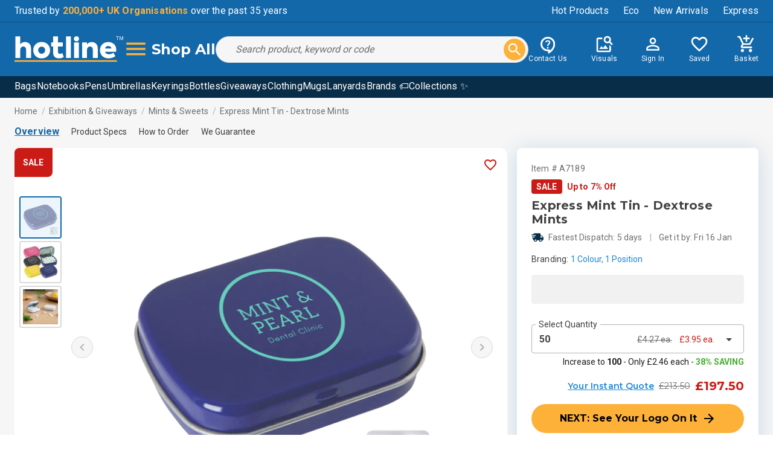

--- FILE ---
content_type: text/css
request_url: https://www.hotline.co.uk/dist/compiled.min.q4630sn592.css
body_size: 13611
content:
*:focus{outline:none}address{font-style:normal}input:placeholder-shown{text-overflow:ellipsis}body.scroll-locked{padding-right:12px}body.scroll-locked header .sticky-header,body.scroll-locked header .scrolly-header{width:calc(100% - 12px)}.mud-skeleton{background-color:#eee}.mud-select .mud-shrink~label.mud-input-label.mud-input-label-inputcontrol.mud-input-label-outlined{font-size:14px;color:var(--hot-grey-d1);transform:translate(8px, -8px)}.mud-tooltip-root.mud-tooltip-inline{line-height:0}.dot-pulse{position:relative;left:-9999px;width:10px;height:10px;border-radius:5px;background-color:var(--hot-blue-l1);color:var(--hot-blue-l1);box-shadow:9999px 0 0 -5px;animation:dot-pulse 1.5s infinite linear;animation-delay:.25s}.dot-pulse::before,.dot-pulse::after{content:"";display:inline-block;position:absolute;top:0;width:10px;height:10px;border-radius:5px;background-color:var(--hot-blue-l1);color:var(--hot-blue-l1)}.dot-pulse::before{box-shadow:9984px 0 0 -5px;animation:dot-pulse-before 1.5s infinite linear;animation-delay:0s}.dot-pulse::after{box-shadow:10014px 0 0 -5px;animation:dot-pulse-after 1.5s infinite linear;animation-delay:.5s}@keyframes dot-pulse-before{0%{box-shadow:9984px 0 0 -5px}30%{box-shadow:9984px 0 0 2px}60%,100%{box-shadow:9984px 0 0 -5px}}@keyframes dot-pulse{0%{box-shadow:9999px 0 0 -5px}30%{box-shadow:9999px 0 0 2px}60%,100%{box-shadow:9999px 0 0 -5px}}@keyframes dot-pulse-after{0%{box-shadow:10014px 0 0 -5px}30%{box-shadow:10014px 0 0 2px}60%,100%{box-shadow:10014px 0 0 -5px}}@keyframes grow-shrink{0%{transform:scale(0)}100%{transform:scale(1)}}.slow-grow{animation:grow-shrink 5s}:root{--hot-input-border-radius: 4px;--hot-button-border-radius: 8px;--hot-blue-shadow: 0px 4px 36px 0px rgba(19,104,170,0.2);--hot-blue-shadow-sm: 20px 0px 28px 0px rgba(19,104,170,0.2);--hot-blue-shadow-hover: 0px 0px 12px 0px rgba(19,104,170,0.2)}:root{--hot-blue: #1368aa;--hot-blue-l1: #1887dc;--hot-blue-l2: #5aaded;--hot-blue-l3: #daedfb;--hot-blue-l4: #f0f9ff;--hot-blue-d1: #0e4f81;--hot-blue-d2: #082d49;--hot-orange: #feb139;--hot-orange-l1: #ffcc66;--hot-orange-l2: #ffd899;--hot-orange-l3: #ffe9cc;--hot-orange-d1: #ff8e1d;--hot-orange-d2: #e85e00;--hot-grey: #706f6f;--hot-grey-l1: #b2b2b2;--hot-grey-l2: #dadada;--hot-grey-l3: #f6f6f6;--hot-grey-l4: rgba(246, 246, 246, 0.4);--hot-grey-d1: #3c3c3b;--hot-grey-d2: #1d1d1b;--hot-yellow: #f7ea00;--hot-soft-green: #57cc99;--hot-soft-green-d1: #40b281;--hot-soft-green-l1: #e6fffa;--hot-soft-green-l2: #f0ffe6;--hot-soft-green-l3: rgba(87, 204, 153, 0.1019607843);--hot-green: #4bac35;--hot-green-l1: rgba(75, 172, 53, 0.1019607843);--hot-red: #cb1b16;--hot-red-l1: rgba(204, 27, 22, 0.2);--hot-red-d1: #a21b17;--hot-purple: #7b2cbf;--hot-purple-l1: rgba(123, 44, 191, 0.1019607843);--hot-purple-l2: rgba(123, 44, 191, 0.0509803922);--hot-pink: #ea5160;--hot-pink-l1: rgba(234, 81, 96, 0.0980392157)}.facebook-blue .mud-icon-root{color:#1877f2}.twitter-blue .mud-icon-root{color:#26a7de}.instagram-pink .mud-icon-root{color:#dd2a7b}h1,h2,h3,h4,h5,h6{font-family:Montserrat,Roboto,Helvetica,Arial,sans-serif}h1{font-size:32px;font-weight:700;letter-spacing:.25px}h2{font-size:24px;font-weight:700;letter-spacing:.25px}h3{font-size:20px;font-weight:700;letter-spacing:.25px}.btn{transition:color .15s ease-in-out,background-color .15s ease-in-out,border-color .15s ease-in-out,box-shadow .15s ease-in-out}.btn.icon-btn{display:inline-flex;align-items:center}.btn.icon-btn>*+*{margin-left:5px}.btn.icon-btn svg{font-size:1.25rem}.btn.icon-btn.btn{justify-content:center}.btn.mud-button{box-shadow:none;text-transform:none}.btn img{max-width:48px;border-radius:4px;vertical-align:middle;margin-right:8px}.btn.primary-btn{border-radius:8px;background-color:var(--hot-blue);color:#fff;font-family:"Montserrat","Roboto",sans-serif}.btn.primary-btn:hover{background-color:var(--hot-blue-l1)}.btn.primary-btn:active{background-color:var(--hot-blue-d1)}.btn.primary-btn[disabled]{pointer-events:none !important;background-color:var(--hot-grey-l3) !important;color:var(--hot-grey-l1) !important}.btn.primary-btn.disabled-dark[disabled]{background-color:var(--hot-grey-l1) !important;color:#000 !important}.btn.primary-btn.lg-btn,.btn.primary-btn.xl-btn{font-weight:700}.btn.secondary-btn{border-radius:8px;background-color:var(--hot-orange);color:#000;font-family:"Montserrat","Roboto",sans-serif}.btn.secondary-btn:hover{background-color:var(--hot-orange-l1)}.btn.secondary-btn:active{background-color:var(--hot-orange-d1)}.btn.secondary-btn[disabled]{pointer-events:none !important;background-color:var(--hot-grey-l3) !important;color:var(--hot-grey-l1) !important}.btn.secondary-btn.disabled-dark[disabled]{background-color:var(--hot-grey-l1) !important;color:#000 !important}.btn.black-btn{border-radius:8px;background-color:#000;color:#fff;font-family:"Montserrat","Roboto",sans-serif}.btn.black-btn:hover{background-color:var(--hot-grey-d2)}.btn.black-btn:active{background-color:var(--hot-grey-d1)}.btn.black-btn[disabled]{pointer-events:none !important;background-color:var(--hot-grey-l3) !important;color:var(--hot-grey-l1) !important}.btn.black-btn.disabled-dark[disabled]{background-color:var(--hot-grey-l1) !important;color:#000 !important}.btn.white-btn{border-radius:8px;background-color:#fff;color:var(--hot-blue);font-family:"Montserrat","Roboto",sans-serif}.btn.white-btn:hover{background-color:var(--hot-blue-l2)}.btn.white-btn:active{background-color:var(--hot-blue-l2)}.btn.white-btn[disabled]{pointer-events:none !important;background-color:var(--hot-grey-l3) !important;color:var(--hot-grey-l1) !important}.btn.white-btn.disabled-dark[disabled]{background-color:var(--hot-grey-l1) !important;color:#000 !important}.btn.white-btn:hover{color:#fff}.btn.dark-orange-btn{border-radius:8px;background-color:var(--hot-orange-d2);color:#fff;font-family:"Montserrat","Roboto",sans-serif}.btn.dark-orange-btn:hover{background-color:var(--hot-orange-d1)}.btn.dark-orange-btn:active{background-color:rgb(181,73.3362068966,0)}.btn.dark-orange-btn[disabled]{pointer-events:none !important;background-color:var(--hot-grey-l3) !important;color:var(--hot-grey-l1) !important}.btn.dark-orange-btn.disabled-dark[disabled]{background-color:var(--hot-grey-l1) !important;color:#000 !important}.btn.green-btn{border-radius:8px;background-color:var(--hot-green);color:#fff;font-family:"Montserrat","Roboto",sans-serif}.btn.green-btn:hover{background-color:rgb(84.5,193.7866666667,59.7133333333)}.btn.green-btn:active{background-color:rgb(84.5,193.7866666667,59.7133333333)}.btn.green-btn[disabled]{pointer-events:none !important;background-color:var(--hot-grey-l3) !important;color:var(--hot-grey-l1) !important}.btn.green-btn.disabled-dark[disabled]{background-color:var(--hot-grey-l1) !important;color:#000 !important}.btn.red-btn{border-radius:8px;background-color:var(--hot-red);color:#fff;font-family:"Montserrat","Roboto",sans-serif}.btn.red-btn:hover{background-color:var(--hot-red-l1)}.btn.red-btn:active{background-color:rgb(156.9866666667,20.88,17.0133333333)}.btn.red-btn[disabled]{pointer-events:none !important;background-color:var(--hot-grey-l3) !important;color:var(--hot-grey-l1) !important}.btn.red-btn.disabled-dark[disabled]{background-color:var(--hot-grey-l1) !important;color:#000 !important}.btn.blue-l3-btn{border-radius:8px;background-color:var(--hot-blue-l3);color:var(--hot-blue);font-family:"Montserrat","Roboto",sans-serif}.btn.blue-l3-btn:hover{background-color:var(--hot-blue-l4)}.btn.blue-l3-btn:active{background-color:hsl(205.4545454545,80.487804878%,81.9607843137%)}.btn.blue-l3-btn[disabled]{pointer-events:none !important;background-color:var(--hot-grey-l3) !important;color:var(--hot-grey-l1) !important}.btn.blue-l3-btn.disabled-dark[disabled]{background-color:var(--hot-grey-l1) !important;color:#000 !important}.btn.blue-l4-btn{border-radius:8px;background-color:var(--hot-blue-l4);color:var(--hot-blue);font-family:"Montserrat","Roboto",sans-serif}.btn.blue-l4-btn:hover{background-color:var(--hot-blue-l3)}.btn.blue-l4-btn:active{background-color:rgb(189,228.6,255)}.btn.blue-l4-btn[disabled]{pointer-events:none !important;background-color:var(--hot-grey-l3) !important;color:var(--hot-grey-l1) !important}.btn.blue-l4-btn.disabled-dark[disabled]{background-color:var(--hot-grey-l1) !important;color:#000 !important}.btn.blue-d2-btn{border-radius:8px;background-color:var(--hot-blue-d2);color:#fff;font-family:"Montserrat","Roboto",sans-serif}.btn.blue-d2-btn:hover{background-color:var(--hot-blue-d1)}.btn.blue-d2-btn:active{background-color:rgb(2.962962963,16.6666666667,27.037037037)}.btn.blue-d2-btn[disabled]{pointer-events:none !important;background-color:var(--hot-grey-l3) !important;color:var(--hot-grey-l1) !important}.btn.blue-d2-btn.disabled-dark[disabled]{background-color:var(--hot-grey-l1) !important;color:#000 !important}.btn.grey-l3-btn{border-radius:8px;background-color:var(--hot-grey-l3);color:#000;font-family:"Montserrat","Roboto",sans-serif}.btn.grey-l3-btn:hover{background-color:var(--hot-grey-l4)}.btn.grey-l3-btn:active{background-color:var(--hot-grey-l3)}.btn.grey-l3-btn[disabled]{pointer-events:none !important;background-color:var(--hot-grey-l3) !important;color:var(--hot-grey-l1) !important}.btn.grey-l3-btn.disabled-dark[disabled]{background-color:var(--hot-grey-l1) !important;color:#000 !important}.btn.orange-l3-btn{border-radius:8px;background-color:var(--hot-orange-l3);color:var(--hot-orange-d2);font-family:"Montserrat","Roboto",sans-serif}.btn.orange-l3-btn:hover{background-color:var(--hot-orange-l2)}.btn.orange-l3-btn:active{background-color:var(--hot-orange-l2)}.btn.orange-l3-btn[disabled]{pointer-events:none !important;background-color:var(--hot-grey-l3) !important;color:var(--hot-grey-l1) !important}.btn.orange-l3-btn.disabled-dark[disabled]{background-color:var(--hot-grey-l1) !important;color:#000 !important}.btn.primary-ghost-btn{border-radius:8px;background-color:rgba(0,0,0,0);color:var(--hot-blue);border:solid 1px var(--hot-blue);font-weight:700;font-family:"Montserrat","Roboto",sans-serif}.btn.primary-ghost-btn:hover{background-color:var(--hot-blue-l3);border-color:var(--hot-blue)}.btn.primary-ghost-btn:active{background-color:var(--hot-blue-l3);border-color:var(--hot-blue);outline:solid 1px var(--hot-blue)}.btn.primary-ghost-btn[disabled]{pointer-events:none}.btn.primary-ghost-btn[disabled]{border-color:var(--hot-grey-l2);color:var(--hot-grey-l1)}.btn.secondary-ghost-btn{border-radius:8px;background-color:#fff;color:var(--hot-blue);border:solid 1px var(--hot-grey-l1);font-weight:700;font-family:"Montserrat","Roboto",sans-serif}.btn.secondary-ghost-btn:hover{background-color:#fff;border-color:var(--hot-blue)}.btn.secondary-ghost-btn:active{background-color:var(--hot-blue-l3);border-color:var(--hot-blue);outline:solid 1px var(--hot-blue)}.btn.secondary-ghost-btn[disabled]{pointer-events:none}.btn.secondary-ghost-btn{font-weight:400}.btn.secondary-ghost-btn[disabled]{border-color:var(--hot-grey-l2);color:var(--hot-grey-l1)}.btn.tertiary-ghost-btn{border-radius:8px;background-color:#fff;color:var(--hot-grey-d1);border:solid 1px var(--hot-grey-l1);font-weight:700;font-family:"Montserrat","Roboto",sans-serif}.btn.tertiary-ghost-btn:hover{background-color:#fff;border-color:var(--hot-grey-d1)}.btn.tertiary-ghost-btn:active{background-color:#fff;border-color:var(--hot-grey-l1)}.btn.tertiary-ghost-btn[disabled]{pointer-events:none}.btn.tertiary-ghost-btn{font-weight:300}.btn.tertiary-ghost-btn:active{color:var(--hot-grey-d2)}.btn.tertiary-ghost-btn[disabled]{background-color:var(--hot-grey-l3);border-color:var(--hot-grey-l1);color:var(--hot-grey-l2)}.btn.white-ghost-btn{border-radius:8px;background-color:rgba(0,0,0,0);color:#fff;border:solid 1px #fff;font-weight:700;font-family:"Montserrat","Roboto",sans-serif}.btn.white-ghost-btn:hover{background-color:var(--hot-blue-l1);border-color:#fff}.btn.white-ghost-btn:active{background-color:var(--hot-blue-l3);border-color:#fff}.btn.white-ghost-btn[disabled]{pointer-events:none}.btn.white-ghost-btn[disabled]{border-color:var(--hot-grey-l2);color:var(--hot-grey-l1)}.btn.black-ghost-btn{border-radius:8px;background-color:rgba(0,0,0,0);color:var(--hot-grey-d2);border:solid 1px var(--hot-grey-d2);font-weight:700;font-family:"Montserrat","Roboto",sans-serif}.btn.black-ghost-btn:hover{background-color:var(--hot-grey-l2);border-color:var(--hot-grey-d2)}.btn.black-ghost-btn:active{background-color:var(--hot-grey-l3);border-color:var(--hot-grey-d2)}.btn.black-ghost-btn[disabled]{pointer-events:none}.btn.blue-ghost-btn{border-radius:8px;background-color:#fff;color:var(--hot-blue);border:solid 1px var(--hot-blue);font-weight:700;font-family:"Montserrat","Roboto",sans-serif}.btn.blue-ghost-btn:hover{background-color:var(--hot-blue);border-color:var(--hot-blue);color:#fff}.btn.blue-ghost-btn:active{background-color:var(--hot-blue-l1);border-color:var(--hot-blue-l1)}.btn.blue-ghost-btn[disabled]{pointer-events:none}.btn.blue-ghost-btn[disabled]{border-color:var(--hot-grey-l2);color:var(--hot-grey-l1)}.btn.red-ghost-btn{border-radius:8px;background-color:#fff;color:var(--hot-red);border:solid 1px var(--hot-red);font-weight:700;font-family:"Montserrat","Roboto",sans-serif}.btn.red-ghost-btn:hover{background-color:var(--hot-red);border-color:var(--hot-red);color:#fff}.btn.red-ghost-btn:active{background-color:var(--hot-red-l1);border-color:var(--hot-red-l1)}.btn.red-ghost-btn[disabled]{pointer-events:none}.btn.red-ghost-btn[disabled]{border-color:var(--hot-grey-l2);color:var(--hot-grey-l1)}.btn.green-ghost-btn{border-radius:8px;background-color:#fff;color:var(--hot-green);border:solid 1px var(--hot-green);font-weight:700;font-family:"Montserrat","Roboto",sans-serif}.btn.green-ghost-btn:hover{background-color:var(--hot-green);border-color:var(--hot-green);color:#fff}.btn.green-ghost-btn:active{background-color:var(--hot-green-l1);border-color:var(--hot-green-l1)}.btn.green-ghost-btn[disabled]{pointer-events:none}.btn.green-ghost-btn[disabled]{border-color:var(--hot-grey-l2);color:var(--hot-grey-l1)}.btn.cat-link-btn{border-radius:8px;background-color:var(--hot-grey-l3);color:var(--hot-grey);border:solid 1px var(--hot-grey-l2);font-weight:700;font-family:"Montserrat","Roboto",sans-serif}.btn.cat-link-btn:hover{background-color:var(--hot-grey-l1);border-color:var(--hot-grey-l1)}.btn.cat-link-btn:active{background-color:var(--hot-grey-l3);border-color:var(--hot-grey-l1)}.btn.cat-link-btn[disabled]{pointer-events:none}.btn.cat-link-btn{font-weight:400;border-width:2px;height:40px;border-radius:20px;padding:0 12px;white-space:nowrap}.btn.cat-link-btn.active{background-color:var(--hot-blue);border-color:var(--hot-blue);color:#fff}.btn.selected-filter-btn{border-radius:8px;background-color:#fff;color:var(--hot-grey);border:solid 1px var(--hot-grey-l1);font-weight:700;font-family:"Montserrat","Roboto",sans-serif}.btn.selected-filter-btn:hover{background-color:var(--hot-grey-l3);border-color:var(--hot-grey-d1)}.btn.selected-filter-btn:active{background-color:#fff;border-color:var(--hot-grey-l1)}.btn.selected-filter-btn[disabled]{pointer-events:none}.btn.selected-filter-btn{font-weight:400;font-family:"Roboto",sans-serif;justify-content:start;border-radius:4px;padding:3px 4px 3px 8px}.btn.selected-filter-btn .mud-icon-root{margin-left:8px}.btn.crm-blue-btn{border-radius:8px;background-color:var(--hot-blue-l4);color:var(--hot-blue);font-family:"Montserrat","Roboto",sans-serif}.btn.crm-blue-btn:hover{background-color:var(--hot-blue-l3)}.btn.crm-blue-btn:active{background-color:rgb(189,228.6,255)}.btn.crm-blue-btn[disabled]{pointer-events:none !important;background-color:var(--hot-grey-l3) !important;color:var(--hot-grey-l1) !important}.btn.crm-blue-btn.disabled-dark[disabled]{background-color:var(--hot-grey-l1) !important;color:#000 !important}.btn.crm-blue-btn{width:180px;height:36px;padding:0 12px;font-size:14px}.btn.crm-grey-btn{border-radius:8px;background-color:var(--hot-grey-l3);color:var(--hot-grey);font-family:"Montserrat","Roboto",sans-serif}.btn.crm-grey-btn:hover{background-color:var(--hot-grey-l4)}.btn.crm-grey-btn:active{background-color:var(--hot-grey-l3)}.btn.crm-grey-btn[disabled]{pointer-events:none !important;background-color:var(--hot-grey-l3) !important;color:var(--hot-grey-l1) !important}.btn.crm-grey-btn.disabled-dark[disabled]{background-color:var(--hot-grey-l1) !important;color:#000 !important}.btn.crm-grey-btn{width:180px;height:36px;justify-content:space-between !important;padding:0 12px;font-size:14px}.btn.crm-orange-btn{border-radius:8px;background-color:var(--hot-orange);color:#000;font-family:"Montserrat","Roboto",sans-serif}.btn.crm-orange-btn:hover{background-color:var(--hot-orange-l1)}.btn.crm-orange-btn:active{background-color:var(--hot-orange-d1)}.btn.crm-orange-btn[disabled]{pointer-events:none !important;background-color:var(--hot-grey-l3) !important;color:var(--hot-grey-l1) !important}.btn.crm-orange-btn.disabled-dark[disabled]{background-color:var(--hot-grey-l1) !important;color:#000 !important}.btn.crm-orange-btn{width:180px;height:36px;padding:0 12px;font-size:14px}.btn.order-history-btn{width:180px;height:36px;font-size:16px;font-weight:normal}.btn.md-btn-fixed{height:36px;width:120px;font-size:14px}.btn.sm-btn{height:32px;font-size:14px;padding:0 16px}.btn.md-btn{height:36px;font-size:16px;padding:0 42px}.btn.lg-btn{height:40px;font-size:16px;padding:0 42px}.btn.xl-btn{height:48px;font-size:16px;padding:0 24px}.btn.xxl-btn{height:60px;font-size:18px;padding:0 42px;font-weight:700}.btn.round-btn{border-radius:60px}.btn.wide-btn{width:100%}a.btn{display:inline-flex;align-items:center;justify-content:center}.btn.round-grey-btn{width:36px;height:36px;background-color:var(--hot-grey-l3);border:solid 1px var(--hot-grey-l2);border-radius:50%}.btn.round-grey-btn .mud-icon-root{color:var(--hot-grey-l1);font-size:1.5rem}.btn.round-grey-btn:hover{background-color:var(--hot-grey-l4);cursor:pointer;outline:solid var(--hot-grey-l4) 8px}.btn.round-grey-btn:hover .mud-icon-root{color:var(--hot-grey-l2)}.btn.round-grey-l2-btn{width:30px;height:30px;background-color:var(--hot-grey-l2);border-radius:50%}.btn.round-grey-l2-btn .mud-icon-root{color:var(--hot-grey-d2);font-size:1.8rem}.btn.round-grey-l2-btn:hover{cursor:pointer}.btn.round-grey-l2-btn:hover .mud-icon-root{color:var(--hot-grey)}.btn.round-grey-d1-btn{width:24px;height:24px;background-color:var(--hot-grey-d1);border-radius:50%}.btn.round-grey-d1-btn .mud-icon-root{color:var(--hot-grey-l3);font-size:18px;transform:translateX(1px)}.btn.round-grey-d1-btn:hover{background-color:var(--hot-grey-l1)}.btn.square-btn{width:48px;height:48px;border-radius:8px}.btn.input-height-btn{height:56px}.hot-blue{background-color:var(--hot-blue) !important}.hot-blue-l1{background-color:var(--hot-blue-l1) !important}.hot-blue-l2{background-color:var(--hot-blue-l2) !important}.hot-blue-l3{background-color:var(--hot-blue-l3) !important}.hot-blue-l4{background-color:var(--hot-blue-l4) !important}.hot-blue-d1{background-color:var(--hot-blue-d1) !important}.hot-blue-d2{background-color:var(--hot-blue-d2) !important}.hot-orange{background-color:var(--hot-orange) !important}.hot-orange-l1{background-color:var(--hot-orange-l1) !important}.hot-orange-l2{background-color:var(--hot-orange-l2) !important}.hot-orange-l3{background-color:var(--hot-orange-l3) !important}.hot-orange-d1{background-color:var(--hot-orange-d1) !important}.hot-orange-d2{background-color:var(--hot-orange-d2) !important}.hot-grey{background-color:var(--hot-grey) !important}.hot-grey-l1{background-color:var(--hot-grey-l1) !important}.hot-grey-l2{background-color:var(--hot-grey-l2) !important}.hot-grey-l3{background-color:var(--hot-grey-l3) !important}.hot-grey-l4{background-color:var(--hot-grey-l4) !important}.hot-grey-d1{background-color:var(--hot-grey-d1) !important}.hot-grey-d2{background-color:var(--hot-grey-d2) !important}.hot-yellow{background-color:var(--hot-yellow) !important}.hot-soft-green{background-color:var(--hot-soft-green) !important}.hot-soft-green-d1{background-color:var(--hot-soft-green-d1) !important}.hot-soft-green-l1{background-color:var(--hot-soft-green-l1) !important}.hot-soft-green-l2{background-color:var(--hot-soft-green-l2) !important}.hot-soft-green-l3{background-color:var(--hot-soft-green-l3) !important}.hot-green{background-color:var(--hot-green) !important}.hot-green-l1{background-color:var(--hot-green-l1) !important}.hot-red{background-color:var(--hot-red) !important}.hot-red-l1{background-color:var(--hot-red-l1) !important}.hot-red-d1{background-color:var(--hot-red-d1) !important}.hot-purple{background-color:var(--hot-purple) !important}.hot-purple-l1{background-color:var(--hot-purple-l1) !important}.hot-purple-l2{background-color:var(--hot-purple-l2) !important}.hot-pink{background-color:var(--hot-pink) !important}.hot-pink-l1{background-color:var(--hot-pink-l1) !important}.hot-orange-radial{background:var(--hot-orange) !important;background:linear-gradient(90deg, var(--hot-orange) 0%, var(--hot-orange-d2) 90%) !important}.hot-blue-background{background:#007bff !important}.hot-blue-overlay{position:relative}.hot-blue-overlay::after{content:"";position:absolute;top:0;left:0;background:var(--hot-blue-l3);width:100%;height:100%;opacity:.5}.bg-checked{background-image:linear-gradient(45deg, #ccc 25%, transparent 25%),linear-gradient(135deg, #ccc 25%, transparent 25%),linear-gradient(45deg, transparent 75%, #ccc 75%),linear-gradient(135deg, transparent 75%, #ccc 75%);background-size:8px 8px;background-position:0 0,4px 0,4px 4px,0px 4px}.bg-image{height:100%;background-image:var(--image-url);background-repeat:no-repeat;background-size:cover}.bg-circle{width:1.2em;height:1.2em;line-height:1.2em;text-align:center;border-radius:50%}@media(min-width: 960px){.third-page-banner,.half-page-banner,.two-third-page-banner{position:relative}.third-page-banner::before,.half-page-banner::before,.two-third-page-banner::before{content:"";display:block;position:absolute;top:0;left:0;height:100%;background-image:var(--image-url);background-repeat:no-repeat;background-size:cover;border-top-right-radius:12px;border-bottom-right-radius:12px}.third-page-banner::before{width:33.33%;background-position:center center}}@media(min-width: 960px)and (min-width: 1440px){.third-page-banner::before{width:calc(475.2px + (100% - 1440px)/2)}}@media(min-width: 960px){.half-page-banner::before{width:49%}.two-third-page-banner::before{width:66.66%}}@media(min-width: 960px)and (min-width: 1440px){.two-third-page-banner::before{width:calc(950.4px + (100% - 1440px)/2)}}@media(min-width: 960px){.half-page-banner-center{position:relative}.half-page-banner-center::before{content:"";display:block;position:absolute;top:0;left:0;width:50%;height:100%;background-image:var(--image-url);background-repeat:no-repeat;background-size:cover;background-position:center center;border-top-right-radius:12px;border-bottom-right-radius:12px}.half-page-banner-center::before{width:50%;background-position:center center}}.border-1{border-width:1px !important}.border-1-1{border-top-width:1px !important}.border-b-1{border-bottom-width:1px !important}.rounded-0{border-radius:0px !important}@media(min-width: 600px){.rounded-sm-0{border-radius:0px !important}}@media(min-width: 960px){.rounded-md-0{border-radius:0px !important}}@media(min-width: 1280px){.rounded-lg-0{border-radius:0px !important}}@media(min-width: 1440px){.rounded-xl-0{border-radius:0px !important}}@media(min-width: 2560px){.rounded-xxl-0{border-radius:0px !important}}.rounded-top-0{border-top-left-radius:0px !important;border-top-right-radius:0px !important}.rounded-bottom-0{border-bottom-left-radius:0px !important;border-bottom-right-radius:0px !important}.rounded-start-0{border-top-left-radius:0px !important;border-bottom-left-radius:0px !important}.rounded-end-0{border-top-right-radius:0px !important;border-bottom-right-radius:0px !important}.rounded-top-left-0{border-top-left-radius:0px !important}.rounded-bottom-right-0{border-bottom-right-radius:0px !important}.rounded-1{border-radius:4px !important}@media(min-width: 600px){.rounded-sm-1{border-radius:4px !important}}@media(min-width: 960px){.rounded-md-1{border-radius:4px !important}}@media(min-width: 1280px){.rounded-lg-1{border-radius:4px !important}}@media(min-width: 1440px){.rounded-xl-1{border-radius:4px !important}}@media(min-width: 2560px){.rounded-xxl-1{border-radius:4px !important}}.rounded-top-1{border-top-left-radius:4px !important;border-top-right-radius:4px !important}.rounded-bottom-1{border-bottom-left-radius:4px !important;border-bottom-right-radius:4px !important}.rounded-start-1{border-top-left-radius:4px !important;border-bottom-left-radius:4px !important}.rounded-end-1{border-top-right-radius:4px !important;border-bottom-right-radius:4px !important}.rounded-top-left-1{border-top-left-radius:4px !important}.rounded-bottom-right-1{border-bottom-right-radius:4px !important}.rounded-2{border-radius:8px !important}@media(min-width: 600px){.rounded-sm-2{border-radius:8px !important}}@media(min-width: 960px){.rounded-md-2{border-radius:8px !important}}@media(min-width: 1280px){.rounded-lg-2{border-radius:8px !important}}@media(min-width: 1440px){.rounded-xl-2{border-radius:8px !important}}@media(min-width: 2560px){.rounded-xxl-2{border-radius:8px !important}}.rounded-top-2{border-top-left-radius:8px !important;border-top-right-radius:8px !important}.rounded-bottom-2{border-bottom-left-radius:8px !important;border-bottom-right-radius:8px !important}.rounded-start-2{border-top-left-radius:8px !important;border-bottom-left-radius:8px !important}.rounded-end-2{border-top-right-radius:8px !important;border-bottom-right-radius:8px !important}.rounded-top-left-2{border-top-left-radius:8px !important}.rounded-bottom-right-2{border-bottom-right-radius:8px !important}.rounded-3{border-radius:12px !important}@media(min-width: 600px){.rounded-sm-3{border-radius:12px !important}}@media(min-width: 960px){.rounded-md-3{border-radius:12px !important}}@media(min-width: 1280px){.rounded-lg-3{border-radius:12px !important}}@media(min-width: 1440px){.rounded-xl-3{border-radius:12px !important}}@media(min-width: 2560px){.rounded-xxl-3{border-radius:12px !important}}.rounded-top-3{border-top-left-radius:12px !important;border-top-right-radius:12px !important}.rounded-bottom-3{border-bottom-left-radius:12px !important;border-bottom-right-radius:12px !important}.rounded-start-3{border-top-left-radius:12px !important;border-bottom-left-radius:12px !important}.rounded-end-3{border-top-right-radius:12px !important;border-bottom-right-radius:12px !important}.rounded-top-left-3{border-top-left-radius:12px !important}.rounded-bottom-right-3{border-bottom-right-radius:12px !important}.rounded-4{border-radius:16px !important}@media(min-width: 600px){.rounded-sm-4{border-radius:16px !important}}@media(min-width: 960px){.rounded-md-4{border-radius:16px !important}}@media(min-width: 1280px){.rounded-lg-4{border-radius:16px !important}}@media(min-width: 1440px){.rounded-xl-4{border-radius:16px !important}}@media(min-width: 2560px){.rounded-xxl-4{border-radius:16px !important}}.rounded-top-4{border-top-left-radius:16px !important;border-top-right-radius:16px !important}.rounded-bottom-4{border-bottom-left-radius:16px !important;border-bottom-right-radius:16px !important}.rounded-start-4{border-top-left-radius:16px !important;border-bottom-left-radius:16px !important}.rounded-end-4{border-top-right-radius:16px !important;border-bottom-right-radius:16px !important}.rounded-top-left-4{border-top-left-radius:16px !important}.rounded-bottom-right-4{border-bottom-right-radius:16px !important}.rounded-5{border-radius:20px !important}@media(min-width: 600px){.rounded-sm-5{border-radius:20px !important}}@media(min-width: 960px){.rounded-md-5{border-radius:20px !important}}@media(min-width: 1280px){.rounded-lg-5{border-radius:20px !important}}@media(min-width: 1440px){.rounded-xl-5{border-radius:20px !important}}@media(min-width: 2560px){.rounded-xxl-5{border-radius:20px !important}}.rounded-top-5{border-top-left-radius:20px !important;border-top-right-radius:20px !important}.rounded-bottom-5{border-bottom-left-radius:20px !important;border-bottom-right-radius:20px !important}.rounded-start-5{border-top-left-radius:20px !important;border-bottom-left-radius:20px !important}.rounded-end-5{border-top-right-radius:20px !important;border-bottom-right-radius:20px !important}.rounded-top-left-5{border-top-left-radius:20px !important}.rounded-bottom-right-5{border-bottom-right-radius:20px !important}.rounded-6{border-radius:24px !important}@media(min-width: 600px){.rounded-sm-6{border-radius:24px !important}}@media(min-width: 960px){.rounded-md-6{border-radius:24px !important}}@media(min-width: 1280px){.rounded-lg-6{border-radius:24px !important}}@media(min-width: 1440px){.rounded-xl-6{border-radius:24px !important}}@media(min-width: 2560px){.rounded-xxl-6{border-radius:24px !important}}.rounded-top-6{border-top-left-radius:24px !important;border-top-right-radius:24px !important}.rounded-bottom-6{border-bottom-left-radius:24px !important;border-bottom-right-radius:24px !important}.rounded-start-6{border-top-left-radius:24px !important;border-bottom-left-radius:24px !important}.rounded-end-6{border-top-right-radius:24px !important;border-bottom-right-radius:24px !important}.rounded-top-left-6{border-top-left-radius:24px !important}.rounded-bottom-right-6{border-bottom-right-radius:24px !important}.rounded-7{border-radius:28px !important}@media(min-width: 600px){.rounded-sm-7{border-radius:28px !important}}@media(min-width: 960px){.rounded-md-7{border-radius:28px !important}}@media(min-width: 1280px){.rounded-lg-7{border-radius:28px !important}}@media(min-width: 1440px){.rounded-xl-7{border-radius:28px !important}}@media(min-width: 2560px){.rounded-xxl-7{border-radius:28px !important}}.rounded-top-7{border-top-left-radius:28px !important;border-top-right-radius:28px !important}.rounded-bottom-7{border-bottom-left-radius:28px !important;border-bottom-right-radius:28px !important}.rounded-start-7{border-top-left-radius:28px !important;border-bottom-left-radius:28px !important}.rounded-end-7{border-top-right-radius:28px !important;border-bottom-right-radius:28px !important}.rounded-top-left-7{border-top-left-radius:28px !important}.rounded-bottom-right-7{border-bottom-right-radius:28px !important}.rounded-8{border-radius:32px !important}@media(min-width: 600px){.rounded-sm-8{border-radius:32px !important}}@media(min-width: 960px){.rounded-md-8{border-radius:32px !important}}@media(min-width: 1280px){.rounded-lg-8{border-radius:32px !important}}@media(min-width: 1440px){.rounded-xl-8{border-radius:32px !important}}@media(min-width: 2560px){.rounded-xxl-8{border-radius:32px !important}}.rounded-top-8{border-top-left-radius:32px !important;border-top-right-radius:32px !important}.rounded-bottom-8{border-bottom-left-radius:32px !important;border-bottom-right-radius:32px !important}.rounded-start-8{border-top-left-radius:32px !important;border-bottom-left-radius:32px !important}.rounded-end-8{border-top-right-radius:32px !important;border-bottom-right-radius:32px !important}.rounded-top-left-8{border-top-left-radius:32px !important}.rounded-bottom-right-8{border-bottom-right-radius:32px !important}.border-blue{border-color:var(--hot-blue) !important}.border-blue-l1{border-color:var(--hot-blue-l1) !important}.border-blue-l2{border-color:var(--hot-blue-l2) !important}.border-blue-l3{border-color:var(--hot-blue-l3) !important}.border-blue-l4{border-color:var(--hot-blue-l4) !important}.border-blue-d1{border-color:var(--hot-blue-d1) !important}.border-blue-d2{border-color:var(--hot-blue-d2) !important}.border-orange{border-color:var(--hot-orange) !important}.border-orange-l1{border-color:var(--hot-orange-l1) !important}.border-orange-l2{border-color:var(--hot-orange-l2) !important}.border-orange-l3{border-color:var(--hot-orange-l3) !important}.border-orange-d1{border-color:var(--hot-orange-d1) !important}.border-orange-d2{border-color:var(--hot-orange-d2) !important}.border-grey{border-color:var(--hot-grey) !important}.border-grey-l1{border-color:var(--hot-grey-l1) !important}.border-grey-l2{border-color:var(--hot-grey-l2) !important}.border-grey-l3{border-color:var(--hot-grey-l3) !important}.border-grey-l4{border-color:var(--hot-grey-l4) !important}.border-grey-d1{border-color:var(--hot-grey-d1) !important}.border-grey-d2{border-color:var(--hot-grey-d2) !important}.border-yellow{border-color:var(--hot-yellow) !important}.border-soft-green{border-color:var(--hot-soft-green) !important}.border-soft-green-d1{border-color:var(--hot-soft-green-d1) !important}.border-soft-green-l1{border-color:var(--hot-soft-green-l1) !important}.border-soft-green-l2{border-color:var(--hot-soft-green-l2) !important}.border-soft-green-l3{border-color:var(--hot-soft-green-l3) !important}.border-green{border-color:var(--hot-green) !important}.border-green-l1{border-color:var(--hot-green-l1) !important}.border-red{border-color:var(--hot-red) !important}.border-red-l1{border-color:var(--hot-red-l1) !important}.border-red-d1{border-color:var(--hot-red-d1) !important}.border-purple{border-color:var(--hot-purple) !important}.border-purple-l1{border-color:var(--hot-purple-l1) !important}.border-purple-l2{border-color:var(--hot-purple-l2) !important}.border-pink{border-color:var(--hot-pink) !important}.border-pink-l1{border-color:var(--hot-pink-l1) !important}.border-white{border-color:#fff !important}.border-separator>*{border-bottom:solid 2px var(--hot-grey-l3)}.border-separator>*:last-child{border-bottom:none}.outline-orange-d2{outline-color:var(--hot-orange-d2)}.outline-3px{outline-width:3px}.rounded-ends,.rounded-ends .mud-input.mud-input-outlined .mud-input-outlined-border{border-radius:500px}.border-l{border-left-style:solid}.cursor-hover-zoom:hover{cursor:zoom-in}.cursor-hover-pointer:hover{cursor:pointer}.dialog-pa-0 .mud-dialog-content{padding:0}.dialog-ma-0 .mud-dialog-content{margin:0}.mud-dialog.mud-dialog-width-md2{max-width:1080px}.mud-dialog.mud-dialog-width-410px{max-width:410px}.show-1>*{display:none}.show-1>*:nth-child(-n+1){display:block}.show-2>*{display:none}.show-2>*:nth-child(-n+2){display:block}.show-3>*{display:none}.show-3>*:nth-child(-n+3){display:block}.show-4>*{display:none}.show-4>*:nth-child(-n+4){display:block}.show-5>*{display:none}.show-5>*:nth-child(-n+5){display:block}.show-6>*{display:none}.show-6>*:nth-child(-n+6){display:block}.show-7>*{display:none}.show-7>*:nth-child(-n+7){display:block}.show-8>*{display:none}.show-8>*:nth-child(-n+8){display:block}.show-9>*{display:none}.show-9>*:nth-child(-n+9){display:block}.show-10>*{display:none}.show-10>*:nth-child(-n+10){display:block}.show-11>*{display:none}.show-11>*:nth-child(-n+11){display:block}.show-12>*{display:none}.show-12>*:nth-child(-n+12){display:block}@media(min-width: 600px){.show-sm-1>*{display:none}.show-sm-1>*:nth-child(-n+1){display:block}.show-sm-2>*{display:none}.show-sm-2>*:nth-child(-n+2){display:block}.show-sm-3>*{display:none}.show-sm-3>*:nth-child(-n+3){display:block}.show-sm-4>*{display:none}.show-sm-4>*:nth-child(-n+4){display:block}.show-sm-5>*{display:none}.show-sm-5>*:nth-child(-n+5){display:block}.show-sm-6>*{display:none}.show-sm-6>*:nth-child(-n+6){display:block}.show-sm-7>*{display:none}.show-sm-7>*:nth-child(-n+7){display:block}.show-sm-8>*{display:none}.show-sm-8>*:nth-child(-n+8){display:block}.show-sm-9>*{display:none}.show-sm-9>*:nth-child(-n+9){display:block}.show-sm-10>*{display:none}.show-sm-10>*:nth-child(-n+10){display:block}.show-sm-11>*{display:none}.show-sm-11>*:nth-child(-n+11){display:block}.show-sm-12>*{display:none}.show-sm-12>*:nth-child(-n+12){display:block}}@media(min-width: 960px){.show-md-1>*{display:none}.show-md-1>*:nth-child(-n+1){display:block}.show-md-2>*{display:none}.show-md-2>*:nth-child(-n+2){display:block}.show-md-3>*{display:none}.show-md-3>*:nth-child(-n+3){display:block}.show-md-4>*{display:none}.show-md-4>*:nth-child(-n+4){display:block}.show-md-5>*{display:none}.show-md-5>*:nth-child(-n+5){display:block}.show-md-6>*{display:none}.show-md-6>*:nth-child(-n+6){display:block}.show-md-7>*{display:none}.show-md-7>*:nth-child(-n+7){display:block}.show-md-8>*{display:none}.show-md-8>*:nth-child(-n+8){display:block}.show-md-9>*{display:none}.show-md-9>*:nth-child(-n+9){display:block}.show-md-10>*{display:none}.show-md-10>*:nth-child(-n+10){display:block}.show-md-11>*{display:none}.show-md-11>*:nth-child(-n+11){display:block}.show-md-12>*{display:none}.show-md-12>*:nth-child(-n+12){display:block}}@media(min-width: 1280px){.show-lg-1>*{display:none}.show-lg-1>*:nth-child(-n+1){display:block}.show-lg-2>*{display:none}.show-lg-2>*:nth-child(-n+2){display:block}.show-lg-3>*{display:none}.show-lg-3>*:nth-child(-n+3){display:block}.show-lg-4>*{display:none}.show-lg-4>*:nth-child(-n+4){display:block}.show-lg-5>*{display:none}.show-lg-5>*:nth-child(-n+5){display:block}.show-lg-6>*{display:none}.show-lg-6>*:nth-child(-n+6){display:block}.show-lg-7>*{display:none}.show-lg-7>*:nth-child(-n+7){display:block}.show-lg-8>*{display:none}.show-lg-8>*:nth-child(-n+8){display:block}.show-lg-9>*{display:none}.show-lg-9>*:nth-child(-n+9){display:block}.show-lg-10>*{display:none}.show-lg-10>*:nth-child(-n+10){display:block}.show-lg-11>*{display:none}.show-lg-11>*:nth-child(-n+11){display:block}.show-lg-12>*{display:none}.show-lg-12>*:nth-child(-n+12){display:block}}@media(min-width: 1440px){.show-xl-1>*{display:none}.show-xl-1>*:nth-child(-n+1){display:block}.show-xl-2>*{display:none}.show-xl-2>*:nth-child(-n+2){display:block}.show-xl-3>*{display:none}.show-xl-3>*:nth-child(-n+3){display:block}.show-xl-4>*{display:none}.show-xl-4>*:nth-child(-n+4){display:block}.show-xl-5>*{display:none}.show-xl-5>*:nth-child(-n+5){display:block}.show-xl-6>*{display:none}.show-xl-6>*:nth-child(-n+6){display:block}.show-xl-7>*{display:none}.show-xl-7>*:nth-child(-n+7){display:block}.show-xl-8>*{display:none}.show-xl-8>*:nth-child(-n+8){display:block}.show-xl-9>*{display:none}.show-xl-9>*:nth-child(-n+9){display:block}.show-xl-10>*{display:none}.show-xl-10>*:nth-child(-n+10){display:block}.show-xl-11>*{display:none}.show-xl-11>*:nth-child(-n+11){display:block}.show-xl-12>*{display:none}.show-xl-12>*:nth-child(-n+12){display:block}}@media(min-width: 2560px){.show-xxl-1>*{display:none}.show-xxl-1>*:nth-child(-n+1){display:block}.show-xxl-2>*{display:none}.show-xxl-2>*:nth-child(-n+2){display:block}.show-xxl-3>*{display:none}.show-xxl-3>*:nth-child(-n+3){display:block}.show-xxl-4>*{display:none}.show-xxl-4>*:nth-child(-n+4){display:block}.show-xxl-5>*{display:none}.show-xxl-5>*:nth-child(-n+5){display:block}.show-xxl-6>*{display:none}.show-xxl-6>*:nth-child(-n+6){display:block}.show-xxl-7>*{display:none}.show-xxl-7>*:nth-child(-n+7){display:block}.show-xxl-8>*{display:none}.show-xxl-8>*:nth-child(-n+8){display:block}.show-xxl-9>*{display:none}.show-xxl-9>*:nth-child(-n+9){display:block}.show-xxl-10>*{display:none}.show-xxl-10>*:nth-child(-n+10){display:block}.show-xxl-11>*{display:none}.show-xxl-11>*:nth-child(-n+11){display:block}.show-xxl-12>*{display:none}.show-xxl-12>*:nth-child(-n+12){display:block}}@media(min-width: 1440px){.d-xl-none{display:none !important}.d-xl-inline{display:inline !important}.d-xl-inline-block{display:inline-block !important}.d-xl-block{display:block !important}.d-xl-table{display:table !important}.d-xl-table-row{display:table-row !important}.d-xl-table-cell{display:table-cell !important}.d-xl-flex{display:flex !important}.d-xl-inline-flex{display:inline-flex !important}}.content-center{display:flex;align-items:center;justify-content:center}.font-12px{font-size:12px !important}.font-12px.mud-input-control textarea,.font-12px.mud-input-control input[type=text],.font-12px.mud-input-control label p{font-size:12px !important}.font-14px{font-size:14px !important}.font-14px.mud-input-control textarea,.font-14px.mud-input-control input[type=text],.font-14px.mud-input-control label p{font-size:14px !important}.font-16px{font-size:16px !important}.font-16px.mud-input-control textarea,.font-16px.mud-input-control input[type=text],.font-16px.mud-input-control label p{font-size:16px !important}.font-18px{font-size:18px !important}.font-18px.mud-input-control textarea,.font-18px.mud-input-control input[type=text],.font-18px.mud-input-control label p{font-size:18px !important}.font-20px{font-size:20px !important}.font-20px.mud-input-control textarea,.font-20px.mud-input-control input[type=text],.font-20px.mud-input-control label p{font-size:20px !important}.font-24px{font-size:24px !important}.font-24px.mud-input-control textarea,.font-24px.mud-input-control input[type=text],.font-24px.mud-input-control label p{font-size:24px !important}.font-32px{font-size:32px !important}.font-32px.mud-input-control textarea,.font-32px.mud-input-control input[type=text],.font-32px.mud-input-control label p{font-size:32px !important}.font-48px{font-size:48px !important}.font-48px.mud-input-control textarea,.font-48px.mud-input-control input[type=text],.font-48px.mud-input-control label p{font-size:48px !important}.font-64px{font-size:64px !important}.font-64px.mud-input-control textarea,.font-64px.mud-input-control input[type=text],.font-64px.mud-input-control label p{font-size:64px !important}.font-72px{font-size:72px !important}.font-72px.mud-input-control textarea,.font-72px.mud-input-control input[type=text],.font-72px.mud-input-control label p{font-size:72px !important}.font-240px{font-size:240px !important}.font-240px.mud-input-control textarea,.font-240px.mud-input-control input[type=text],.font-240px.mud-input-control label p{font-size:240px !important}@media(min-width: 600px){.font-sm-12px{font-size:12px !important}.font-sm-12px.mud-input-control textarea,.font-sm-12px.mud-input-control input[type=text],.font-sm-12px.mud-input-control label p{font-size:12px !important}.font-sm-14px{font-size:14px !important}.font-sm-14px.mud-input-control textarea,.font-sm-14px.mud-input-control input[type=text],.font-sm-14px.mud-input-control label p{font-size:14px !important}.font-sm-16px{font-size:16px !important}.font-sm-16px.mud-input-control textarea,.font-sm-16px.mud-input-control input[type=text],.font-sm-16px.mud-input-control label p{font-size:16px !important}.font-sm-18px{font-size:18px !important}.font-sm-18px.mud-input-control textarea,.font-sm-18px.mud-input-control input[type=text],.font-sm-18px.mud-input-control label p{font-size:18px !important}.font-sm-20px{font-size:20px !important}.font-sm-20px.mud-input-control textarea,.font-sm-20px.mud-input-control input[type=text],.font-sm-20px.mud-input-control label p{font-size:20px !important}.font-sm-24px{font-size:24px !important}.font-sm-24px.mud-input-control textarea,.font-sm-24px.mud-input-control input[type=text],.font-sm-24px.mud-input-control label p{font-size:24px !important}.font-sm-32px{font-size:32px !important}.font-sm-32px.mud-input-control textarea,.font-sm-32px.mud-input-control input[type=text],.font-sm-32px.mud-input-control label p{font-size:32px !important}.font-sm-48px{font-size:48px !important}.font-sm-48px.mud-input-control textarea,.font-sm-48px.mud-input-control input[type=text],.font-sm-48px.mud-input-control label p{font-size:48px !important}.font-sm-64px{font-size:64px !important}.font-sm-64px.mud-input-control textarea,.font-sm-64px.mud-input-control input[type=text],.font-sm-64px.mud-input-control label p{font-size:64px !important}.font-sm-72px{font-size:72px !important}.font-sm-72px.mud-input-control textarea,.font-sm-72px.mud-input-control input[type=text],.font-sm-72px.mud-input-control label p{font-size:72px !important}.font-sm-240px{font-size:240px !important}.font-sm-240px.mud-input-control textarea,.font-sm-240px.mud-input-control input[type=text],.font-sm-240px.mud-input-control label p{font-size:240px !important}}@media(min-width: 960px){.font-md-12px{font-size:12px !important}.font-md-12px.mud-input-control textarea,.font-md-12px.mud-input-control input[type=text],.font-md-12px.mud-input-control label p{font-size:12px !important}.font-md-14px{font-size:14px !important}.font-md-14px.mud-input-control textarea,.font-md-14px.mud-input-control input[type=text],.font-md-14px.mud-input-control label p{font-size:14px !important}.font-md-16px{font-size:16px !important}.font-md-16px.mud-input-control textarea,.font-md-16px.mud-input-control input[type=text],.font-md-16px.mud-input-control label p{font-size:16px !important}.font-md-18px{font-size:18px !important}.font-md-18px.mud-input-control textarea,.font-md-18px.mud-input-control input[type=text],.font-md-18px.mud-input-control label p{font-size:18px !important}.font-md-20px{font-size:20px !important}.font-md-20px.mud-input-control textarea,.font-md-20px.mud-input-control input[type=text],.font-md-20px.mud-input-control label p{font-size:20px !important}.font-md-24px{font-size:24px !important}.font-md-24px.mud-input-control textarea,.font-md-24px.mud-input-control input[type=text],.font-md-24px.mud-input-control label p{font-size:24px !important}.font-md-32px{font-size:32px !important}.font-md-32px.mud-input-control textarea,.font-md-32px.mud-input-control input[type=text],.font-md-32px.mud-input-control label p{font-size:32px !important}.font-md-48px{font-size:48px !important}.font-md-48px.mud-input-control textarea,.font-md-48px.mud-input-control input[type=text],.font-md-48px.mud-input-control label p{font-size:48px !important}.font-md-64px{font-size:64px !important}.font-md-64px.mud-input-control textarea,.font-md-64px.mud-input-control input[type=text],.font-md-64px.mud-input-control label p{font-size:64px !important}.font-md-72px{font-size:72px !important}.font-md-72px.mud-input-control textarea,.font-md-72px.mud-input-control input[type=text],.font-md-72px.mud-input-control label p{font-size:72px !important}.font-md-240px{font-size:240px !important}.font-md-240px.mud-input-control textarea,.font-md-240px.mud-input-control input[type=text],.font-md-240px.mud-input-control label p{font-size:240px !important}}@media(min-width: 1280px){.font-lg-12px{font-size:12px !important}.font-lg-12px.mud-input-control textarea,.font-lg-12px.mud-input-control input[type=text],.font-lg-12px.mud-input-control label p{font-size:12px !important}.font-lg-14px{font-size:14px !important}.font-lg-14px.mud-input-control textarea,.font-lg-14px.mud-input-control input[type=text],.font-lg-14px.mud-input-control label p{font-size:14px !important}.font-lg-16px{font-size:16px !important}.font-lg-16px.mud-input-control textarea,.font-lg-16px.mud-input-control input[type=text],.font-lg-16px.mud-input-control label p{font-size:16px !important}.font-lg-18px{font-size:18px !important}.font-lg-18px.mud-input-control textarea,.font-lg-18px.mud-input-control input[type=text],.font-lg-18px.mud-input-control label p{font-size:18px !important}.font-lg-20px{font-size:20px !important}.font-lg-20px.mud-input-control textarea,.font-lg-20px.mud-input-control input[type=text],.font-lg-20px.mud-input-control label p{font-size:20px !important}.font-lg-24px{font-size:24px !important}.font-lg-24px.mud-input-control textarea,.font-lg-24px.mud-input-control input[type=text],.font-lg-24px.mud-input-control label p{font-size:24px !important}.font-lg-32px{font-size:32px !important}.font-lg-32px.mud-input-control textarea,.font-lg-32px.mud-input-control input[type=text],.font-lg-32px.mud-input-control label p{font-size:32px !important}.font-lg-48px{font-size:48px !important}.font-lg-48px.mud-input-control textarea,.font-lg-48px.mud-input-control input[type=text],.font-lg-48px.mud-input-control label p{font-size:48px !important}.font-lg-64px{font-size:64px !important}.font-lg-64px.mud-input-control textarea,.font-lg-64px.mud-input-control input[type=text],.font-lg-64px.mud-input-control label p{font-size:64px !important}.font-lg-72px{font-size:72px !important}.font-lg-72px.mud-input-control textarea,.font-lg-72px.mud-input-control input[type=text],.font-lg-72px.mud-input-control label p{font-size:72px !important}.font-lg-240px{font-size:240px !important}.font-lg-240px.mud-input-control textarea,.font-lg-240px.mud-input-control input[type=text],.font-lg-240px.mud-input-control label p{font-size:240px !important}}@media(min-width: 1440px){.font-xl-12px{font-size:12px !important}.font-xl-12px.mud-input-control textarea,.font-xl-12px.mud-input-control input[type=text],.font-xl-12px.mud-input-control label p{font-size:12px !important}.font-xl-14px{font-size:14px !important}.font-xl-14px.mud-input-control textarea,.font-xl-14px.mud-input-control input[type=text],.font-xl-14px.mud-input-control label p{font-size:14px !important}.font-xl-16px{font-size:16px !important}.font-xl-16px.mud-input-control textarea,.font-xl-16px.mud-input-control input[type=text],.font-xl-16px.mud-input-control label p{font-size:16px !important}.font-xl-18px{font-size:18px !important}.font-xl-18px.mud-input-control textarea,.font-xl-18px.mud-input-control input[type=text],.font-xl-18px.mud-input-control label p{font-size:18px !important}.font-xl-20px{font-size:20px !important}.font-xl-20px.mud-input-control textarea,.font-xl-20px.mud-input-control input[type=text],.font-xl-20px.mud-input-control label p{font-size:20px !important}.font-xl-24px{font-size:24px !important}.font-xl-24px.mud-input-control textarea,.font-xl-24px.mud-input-control input[type=text],.font-xl-24px.mud-input-control label p{font-size:24px !important}.font-xl-32px{font-size:32px !important}.font-xl-32px.mud-input-control textarea,.font-xl-32px.mud-input-control input[type=text],.font-xl-32px.mud-input-control label p{font-size:32px !important}.font-xl-48px{font-size:48px !important}.font-xl-48px.mud-input-control textarea,.font-xl-48px.mud-input-control input[type=text],.font-xl-48px.mud-input-control label p{font-size:48px !important}.font-xl-64px{font-size:64px !important}.font-xl-64px.mud-input-control textarea,.font-xl-64px.mud-input-control input[type=text],.font-xl-64px.mud-input-control label p{font-size:64px !important}.font-xl-72px{font-size:72px !important}.font-xl-72px.mud-input-control textarea,.font-xl-72px.mud-input-control input[type=text],.font-xl-72px.mud-input-control label p{font-size:72px !important}.font-xl-240px{font-size:240px !important}.font-xl-240px.mud-input-control textarea,.font-xl-240px.mud-input-control input[type=text],.font-xl-240px.mud-input-control label p{font-size:240px !important}}@media(min-width: 2560px){.font-xxl-12px{font-size:12px !important}.font-xxl-12px.mud-input-control textarea,.font-xxl-12px.mud-input-control input[type=text],.font-xxl-12px.mud-input-control label p{font-size:12px !important}.font-xxl-14px{font-size:14px !important}.font-xxl-14px.mud-input-control textarea,.font-xxl-14px.mud-input-control input[type=text],.font-xxl-14px.mud-input-control label p{font-size:14px !important}.font-xxl-16px{font-size:16px !important}.font-xxl-16px.mud-input-control textarea,.font-xxl-16px.mud-input-control input[type=text],.font-xxl-16px.mud-input-control label p{font-size:16px !important}.font-xxl-18px{font-size:18px !important}.font-xxl-18px.mud-input-control textarea,.font-xxl-18px.mud-input-control input[type=text],.font-xxl-18px.mud-input-control label p{font-size:18px !important}.font-xxl-20px{font-size:20px !important}.font-xxl-20px.mud-input-control textarea,.font-xxl-20px.mud-input-control input[type=text],.font-xxl-20px.mud-input-control label p{font-size:20px !important}.font-xxl-24px{font-size:24px !important}.font-xxl-24px.mud-input-control textarea,.font-xxl-24px.mud-input-control input[type=text],.font-xxl-24px.mud-input-control label p{font-size:24px !important}.font-xxl-32px{font-size:32px !important}.font-xxl-32px.mud-input-control textarea,.font-xxl-32px.mud-input-control input[type=text],.font-xxl-32px.mud-input-control label p{font-size:32px !important}.font-xxl-48px{font-size:48px !important}.font-xxl-48px.mud-input-control textarea,.font-xxl-48px.mud-input-control input[type=text],.font-xxl-48px.mud-input-control label p{font-size:48px !important}.font-xxl-64px{font-size:64px !important}.font-xxl-64px.mud-input-control textarea,.font-xxl-64px.mud-input-control input[type=text],.font-xxl-64px.mud-input-control label p{font-size:64px !important}.font-xxl-72px{font-size:72px !important}.font-xxl-72px.mud-input-control textarea,.font-xxl-72px.mud-input-control input[type=text],.font-xxl-72px.mud-input-control label p{font-size:72px !important}.font-xxl-240px{font-size:240px !important}.font-xxl-240px.mud-input-control textarea,.font-xxl-240px.mud-input-control input[type=text],.font-xxl-240px.mud-input-control label p{font-size:240px !important}}.icon-100px{font-size:100px !important}.font-light{font-weight:300 !important}.font-normal{font-weight:400 !important}.font-lightbold{font-weight:450 !important}.font-semibold{font-weight:600 !important}.font-bold{font-weight:700 !important}.font-800{font-weight:800 !important}.font-900{font-weight:900 !important}.font-italic{font-style:italic !important}.font-family-roboto{font-family:Roboto,Helvetica,Arial,sans-serif}.font-family-montserrat{font-family:Montserrat,Roboto,Helvetica,Arial,sans-serif}.font-family-anton{font-family:"Anton","Montserrat","Roboto",sans-serif}.placeholder-grey-l1::placeholder{color:var(--hot-grey-l1)}.placeholder-center::placeholder{text-align:center}.placeholder-uppercase::placeholder{text-transform:uppercase}.mud-input-control.placeholder-grey-l1 .mud-input-slot::placeholder{color:var(--hot-grey-l1);opacity:1}.checkbox-montserrat.mud-input-control label p{font-family:Montserrat,Roboto,Helvetica,Arial,sans-serif;font-weight:600;font-size:14px}.md-select.mud-input-control{margin-top:0}.md-select .mud-input-slot{padding:11px 14px !important}.hot-blue-control .mud-icon-root{color:var(--hot-blue)}.hot-blue-l1-control .mud-icon-root{color:var(--hot-blue-l1)}.hot-blue-l2-control .mud-icon-root{color:var(--hot-blue-l2)}.hot-blue-l3-control .mud-icon-root{color:var(--hot-blue-l3)}.hot-blue-l4-control .mud-icon-root{color:var(--hot-blue-l4)}.hot-blue-d1-control .mud-icon-root{color:var(--hot-blue-d1)}.hot-blue-d2-control .mud-icon-root{color:var(--hot-blue-d2)}.hot-orange-control .mud-icon-root{color:var(--hot-orange)}.hot-orange-l1-control .mud-icon-root{color:var(--hot-orange-l1)}.hot-orange-l2-control .mud-icon-root{color:var(--hot-orange-l2)}.hot-orange-l3-control .mud-icon-root{color:var(--hot-orange-l3)}.hot-orange-d1-control .mud-icon-root{color:var(--hot-orange-d1)}.hot-orange-d2-control .mud-icon-root{color:var(--hot-orange-d2)}.hot-grey-control .mud-icon-root{color:var(--hot-grey)}.hot-grey-l1-control .mud-icon-root{color:var(--hot-grey-l1)}.hot-grey-l2-control .mud-icon-root{color:var(--hot-grey-l2)}.hot-grey-l3-control .mud-icon-root{color:var(--hot-grey-l3)}.hot-grey-l4-control .mud-icon-root{color:var(--hot-grey-l4)}.hot-grey-d1-control .mud-icon-root{color:var(--hot-grey-d1)}.hot-grey-d2-control .mud-icon-root{color:var(--hot-grey-d2)}.hot-yellow-control .mud-icon-root{color:var(--hot-yellow)}.hot-soft-green-control .mud-icon-root{color:var(--hot-soft-green)}.hot-soft-green-d1-control .mud-icon-root{color:var(--hot-soft-green-d1)}.hot-soft-green-l1-control .mud-icon-root{color:var(--hot-soft-green-l1)}.hot-soft-green-l2-control .mud-icon-root{color:var(--hot-soft-green-l2)}.hot-soft-green-l3-control .mud-icon-root{color:var(--hot-soft-green-l3)}.hot-green-control .mud-icon-root{color:var(--hot-green)}.hot-green-l1-control .mud-icon-root{color:var(--hot-green-l1)}.hot-red-control .mud-icon-root{color:var(--hot-red)}.hot-red-l1-control .mud-icon-root{color:var(--hot-red-l1)}.hot-red-d1-control .mud-icon-root{color:var(--hot-red-d1)}.hot-purple-control .mud-icon-root{color:var(--hot-purple)}.hot-purple-l1-control .mud-icon-root{color:var(--hot-purple-l1)}.hot-purple-l2-control .mud-icon-root{color:var(--hot-purple-l2)}.hot-pink-control .mud-icon-root{color:var(--hot-pink)}.hot-pink-l1-control .mud-icon-root{color:var(--hot-pink-l1)}.number-input-grey-btns .mud-input-numeric-spin .mud-button-root{color:var(--hot-grey-l1)}.mud-disabled .mud-input-root{background-color:var(--hot-grey-l4) !important}.validation-errors{background:#fff;padding:20px 20px 20px 50px;border-radius:8px;position:relative;color:var(--hot-red)}.validation-errors::before{content:"!";position:absolute;top:50%;left:0;margin-top:-14px;font-family:"Montserrat";font-size:24px;font-weight:600;border-radius:50%;background:pink;width:28px;height:28px;line-height:28px;text-align:center;left:12px}.custom-validation-message{color:#fff;background:var(--hot-red);padding:1px 6px;border-radius:4px;font-size:12px;display:table;margin-left:auto}.mud-input-helper-text.mud-input-error{position:absolute;color:#fff !important;background:var(--hot-red);padding:1px 6px;border-radius:4px;right:8px;bottom:-8px}p.mud-input-helper-text.mud-input-error{color:#fff !important}fieldset.loading-blur[disabled]{position:relative}fieldset.loading-blur[disabled]::after{display:block;content:"";position:absolute;width:100%;height:100%;top:0;left:0;z-index:1;backdrop-filter:blur(1px)}.mud-has-error .mud-input-outlined-border{border-color:var(--mud-palette-error) !important}.mud-has-error .mud-input-label{color:var(--mud-palette-error) !important}.mud-input-reset{background:#fff;border-radius:4px}.mud-input-reset.mud-input-control{margin-top:0}.mud-input-reset .mud-input.mud-input-underline:before,.mud-input-reset .mud-input-label{display:none}.mud-input-reset .mud-input-text{margin-top:0 !important}.mud-input-reset.mud-input-reset-md .mud-input-slot{padding:10px 12px !important}.mud-input-reset .mud-input-control-helper-container{margin-top:0;overflow:initial;transform:translateY(3px)}.mud-input-reset .mud-input-outlined-border{display:none !important}.mud-input-reset.mud-input-error .mud-input-outlined-border{display:flex !important}.hide-label-asterisk .mud-input-label::after{content:"" !important}.hover-shadow{transition:box-shadow 150ms ease-out}.hover-shadow:hover{box-shadow:0px 6px 16px 6px rgba(0,0,0,.2) !important}.image-cover{display:block;width:100%;padding-bottom:100%;position:relative}.image-cover.image-cover-50{padding-bottom:50%}.image-cover.image-cover-66{padding-bottom:66.66%}.image-cover img{position:absolute;top:0;left:0;width:100%;height:100%;object-fit:cover !important;object-position:center !important}.image-square{display:block;aspect-ratio:1/1}.image-square img{object-fit:cover !important;object-position:center !important;height:100%;max-width:100%}.image-rectangle{display:block;aspect-ratio:16/9}.image-rectangle img{object-fit:cover !important;object-position:center !important;height:100%;max-width:100%}.image-banner-responsive{width:100%;height:400px;object-fit:cover !important;object-position:top !important}@media(min-width: 600px){.image-banner-responsive{height:500px}}@media(min-width: 960px){.image-banner-responsive{height:600px}}.lh-4{line-height:16px !important}.lh-5{line-height:20px !important}.lh-6{line-height:24px !important}.lh-7{line-height:28px !important}.lh-8{line-height:32px !important}.lh-9{line-height:36px !important}.lh-10{line-height:40px !important}.lh-18px{line-height:18px !important}.lh-30px{line-height:30px !important}.h-2-lines{height:2.6em;line-height:1.3 !important;overflow:hidden}.lh-1r{line-height:1}.lh-12r{line-height:1.2}.lh-15r{line-height:1.5}.lnk.icon-lnk{display:inline-flex;align-items:center}.lnk.icon-lnk>*+*{margin-left:5px}.lnk.icon-lnk svg{font-size:1.25rem}.lnk.icon-lnk.btn{justify-content:center}.lnk.icon-lnk.small-icon>*+*{margin-left:0}.lnk.btn{vertical-align:baseline}.lnk img{max-width:48px;border-radius:4px;vertical-align:middle;margin-right:8px}.lnk{text-decoration:none;text-underline-offset:2px}.lnk.offset-lg{text-underline-offset:5px}.lnk.primary-lnk{color:var(--hot-blue-l1);text-decoration:underline}.lnk.primary-lnk:hover{color:var(--hot-orange-l1)}.lnk.secondary-lnk{color:var(--hot-blue-d1);text-decoration:none}.lnk.secondary-lnk:hover{text-decoration:underline}.lnk.tertiary-lnk{color:var(--hot-grey);text-decoration:none}.lnk.tertiary-lnk:hover{color:var(--hot-grey-d1);text-decoration:underline}.lnk.grey-d1-lnk{color:var(--hot-grey-d1);text-decoration:none}.lnk.grey-d1-lnk:hover{color:var(--hot-blue)}.lnk.grey-d2-lnk{color:var(--hot-grey-d2);text-decoration:none}.lnk.grey-d2-lnk:hover{text-decoration:underline}.lnk.grey-l2-lnk{color:var(--hot-grey-l2);text-decoration:none}.lnk.grey-l2-lnk:hover{color:var(--hot-blue)}.lnk.black-lnk{color:#000;text-decoration:none}.lnk.black-lnk:hover{color:var(--hot-blue)}.lnk.orange-lnk{color:var(--hot-orange);text-decoration:none}.lnk.orange-lnk:hover{color:var(--hot-orange-l1)}.lnk.orange-d2-lnk{color:var(--hot-orange-d2);text-decoration:none}.lnk.orange-d2-lnk:hover{color:var(--hot-orange)}.lnk.white-lnk{color:#fff;text-decoration:none}.lnk.white-lnk:hover{color:var(--hot-orange);text-decoration:underline}.lnk.blue-l3-lnk{color:var(--hot-blue-l3);text-decoration:none}.lnk.blue-l3-lnk:hover{color:var(--hot-orange);text-decoration:underline}.lnk.blue-lnk{color:var(--hot-blue)}.lnk.blue-lnk:hover{color:var(--hot-orange)}.lnk.underlined-lnk{text-decoration:underline}.lnk.underlined-lnk:hover{text-decoration:none}.lnk.non-underlined-lnk{text-decoration:none}.lnk.non-underlined-lnk:hover{text-decoration:none}.lnk.disabled{pointer-events:none;color:var(--hot-grey-l2)}.stretched-lnk::after{position:absolute;top:0;right:0;bottom:0;left:0;z-index:1;pointer-events:auto;content:"";background-color:rgba(0,0,0,0)}ul.list{list-style:disc;padding-left:1.25rem}.list-unstyled{list-style:none;padding-left:0}.nudge-down-1{position:relative;top:1px !important}.nudge-down-2{position:relative;top:2px !important}.nudge-down-3{position:relative;top:3px !important}.nudge-down-4{position:relative;top:4px !important}.nudge-down-5{position:relative;top:5px !important}.nudge-down-6{position:relative;top:6px !important}.nudge-down-7{position:relative;top:7px !important}.nudge-down-8{position:relative;top:8px !important}.nudge-down-9{position:relative;top:9px !important}.nudge-down-10{position:relative;top:10px !important}.nudge-up-1{position:relative;bottom:1px !important}.nudge-up-2{position:relative;bottom:2px !important}.nudge-up-3{position:relative;bottom:3px !important}.nudge-up-4{position:relative;bottom:4px !important}.nudge-up-5{position:relative;bottom:5px !important}.nudge-up-6{position:relative;bottom:6px !important}.nudge-up-7{position:relative;bottom:7px !important}.nudge-up-8{position:relative;bottom:8px !important}.nudge-up-9{position:relative;bottom:9px !important}.nudge-up-10{position:relative;bottom:10px !important}.top-0{top:0px !important}.top-1{top:4px !important}.top-2{top:8px !important}.top-3{top:12px !important}.top-4{top:16px !important}.top-5{top:20px !important}.top-6{top:24px !important}.top-7{top:28px !important}.top-8{top:32px !important}.right-0{right:0px !important}.right-1{right:4px !important}.right-2{right:8px !important}.right-3{right:12px !important}.right-4{right:16px !important}.right-5{right:20px !important}.right-6{right:24px !important}.right-7{right:28px !important}.right-8{right:32px !important}.bottom-0{bottom:0px !important}.bottom-1{bottom:4px !important}.bottom-2{bottom:8px !important}.bottom-3{bottom:12px !important}.bottom-4{bottom:16px !important}.bottom-5{bottom:20px !important}.bottom-6{bottom:24px !important}.bottom-7{bottom:28px !important}.bottom-8{bottom:32px !important}.left-0{left:0px !important}.left-1{left:4px !important}.left-2{left:8px !important}.left-3{left:12px !important}.left-4{left:16px !important}.left-5{left:20px !important}.left-6{left:24px !important}.left-7{left:28px !important}.left-8{left:32px !important}.center-absolute{top:50%;left:50%;transform:translate(-50%, -50%)}.center-absolute-x{left:50%;transform:translateX(-50%)}.center-absolute-y{top:50%;transform:translateY(-50%)}.scroll-x{overflow-x:scroll}.scroll-hidden{-ms-overflow-style:none;scrollbar-width:none;overflow-y:scroll}.scroll-hidden::-webkit-scrollbar{display:none}.disable-scroll{overflow:visible !important}.w-25{width:25% !important}.w-33{width:33% !important}.w-40{width:40% !important}.w-50{width:50% !important}.w-67{width:67% !important}.w-70{width:70% !important}.w-75{width:75% !important}.w-90{width:90% !important}.w-100{width:100% !important}.h-25{height:25% !important}.h-33{height:33% !important}.h-40{height:40% !important}.h-50{height:50% !important}.h-67{height:67% !important}.h-70{height:70% !important}.h-75{height:75% !important}.h-90{height:90% !important}.h-100{height:100% !important}.max-w-25{max-width:25% !important}.max-w-33{max-width:33% !important}.max-w-40{max-width:40% !important}.max-w-50{max-width:50% !important}.max-w-67{max-width:67% !important}.max-w-70{max-width:70% !important}.max-w-75{max-width:75% !important}.max-w-90{max-width:90% !important}.max-w-100{max-width:100% !important}.min-w-25{min-width:25% !important}.min-w-33{min-width:33% !important}.min-w-40{min-width:40% !important}.min-w-50{min-width:50% !important}.min-w-67{min-width:67% !important}.min-w-70{min-width:70% !important}.min-w-75{min-width:75% !important}.min-w-90{min-width:90% !important}.min-w-100{min-width:100% !important}.max-h-25{max-height:25% !important}.max-h-33{max-height:33% !important}.max-h-40{max-height:40% !important}.max-h-50{max-height:50% !important}.max-h-67{max-height:67% !important}.max-h-70{max-height:70% !important}.max-h-75{max-height:75% !important}.max-h-90{max-height:90% !important}.max-h-100{max-height:100% !important}.min-h-25{min-height:25% !important}.min-h-33{min-height:33% !important}.min-h-40{min-height:40% !important}.min-h-50{min-height:50% !important}.min-h-67{min-height:67% !important}.min-h-70{min-height:70% !important}.min-h-75{min-height:75% !important}.min-h-90{min-height:90% !important}.min-h-100{min-height:100% !important}.w-fit-content{width:fit-content}@media(min-width: 600px){.w-sm-auto{width:auto !important}}.min-h-330px{min-height:330px}.min-h-420px{min-height:420px}.min-h-50vh{min-height:50vh}.max-h-14px{max-height:14px}.max-h-18px{max-height:18px}.max-h-24px{max-height:24px}.max-h-30px{max-height:30px}.max-h-100px{max-height:100px}.max-h-780px{max-height:780px}.max-h-75vh{max-height:75vh}.h-14px{height:14px}.h-18px{height:18px}.h-24px{height:24px}.h-28px{height:28px}.h-32px{height:32px}.h-36px{height:36px}.h-40px{height:40px}.h-48px{height:48px}.h-90px{height:90px}.h-350px{height:350px !important}.h-400px{height:400px}.h-auto{height:auto !important}.h-100vh{height:100vh}.w-24px{width:24px}.w-32px{width:32px}.w-36px{width:36px}.w-48px{width:48px}.w-50px{width:50px}.w-200px{width:200px}.w-320px{width:320px}.min-w-300px{min-width:300px}.max-w-20px{max-width:20px}.max-w-70px{max-width:70px}.max-w-80px{max-width:80px}.max-w-125px{max-width:125px}.max-w-180px{max-width:180px}.max-w-200px{max-width:200px}.max-w-250px{max-width:250px}.max-w-350px{max-width:350px}.max-w-500px{max-width:500px}.max-w-600px{max-width:600px}.sy-0>*+*{margin-top:0px !important}.sy-1>*+*{margin-top:4px !important}.sy-2>*+*{margin-top:8px !important}.sy-3>*+*{margin-top:12px !important}.sy-4>*+*{margin-top:16px !important}.sy-5>*+*{margin-top:20px !important}.sy-6>*+*{margin-top:24px !important}.sy-7>*+*{margin-top:28px !important}.sy-8>*+*{margin-top:32px !important}.sy-9>*+*{margin-top:36px !important}.sy-10>*+*{margin-top:40px !important}.sy-11>*+*{margin-top:44px !important}.sy-12>*+*{margin-top:48px !important}.sy-13>*+*{margin-top:52px !important}.sy-14>*+*{margin-top:56px !important}.sy-15>*+*{margin-top:60px !important}.sy-16>*+*{margin-top:64px !important}.sx-0>*+*{margin-left:0px !important}.sx-1>*+*{margin-left:4px !important}.sx-2>*+*{margin-left:8px !important}.sx-3>*+*{margin-left:12px !important}.sx-4>*+*{margin-left:16px !important}.sx-5>*+*{margin-left:20px !important}.sx-6>*+*{margin-left:24px !important}.sx-7>*+*{margin-left:28px !important}.sx-8>*+*{margin-left:32px !important}.sx-9>*+*{margin-left:36px !important}.sx-10>*+*{margin-left:40px !important}.sx-11>*+*{margin-left:44px !important}.sx-12>*+*{margin-left:48px !important}.sx-13>*+*{margin-left:52px !important}.sx-14>*+*{margin-left:56px !important}.sx-15>*+*{margin-left:60px !important}.sx-16>*+*{margin-left:64px !important}@media(min-width: 600px){.sy-sm-0>*+*{margin-top:0px !important}.sy-sm-1>*+*{margin-top:4px !important}.sy-sm-2>*+*{margin-top:8px !important}.sy-sm-3>*+*{margin-top:12px !important}.sy-sm-4>*+*{margin-top:16px !important}.sy-sm-5>*+*{margin-top:20px !important}.sy-sm-6>*+*{margin-top:24px !important}.sy-sm-7>*+*{margin-top:28px !important}.sy-sm-8>*+*{margin-top:32px !important}.sy-sm-9>*+*{margin-top:36px !important}.sy-sm-10>*+*{margin-top:40px !important}.sy-sm-11>*+*{margin-top:44px !important}.sy-sm-12>*+*{margin-top:48px !important}.sy-sm-13>*+*{margin-top:52px !important}.sy-sm-14>*+*{margin-top:56px !important}.sy-sm-15>*+*{margin-top:60px !important}.sy-sm-16>*+*{margin-top:64px !important}.sx-sm-0>*+*{margin-left:0px !important}.sx-sm-1>*+*{margin-left:4px !important}.sx-sm-2>*+*{margin-left:8px !important}.sx-sm-3>*+*{margin-left:12px !important}.sx-sm-4>*+*{margin-left:16px !important}.sx-sm-5>*+*{margin-left:20px !important}.sx-sm-6>*+*{margin-left:24px !important}.sx-sm-7>*+*{margin-left:28px !important}.sx-sm-8>*+*{margin-left:32px !important}.sx-sm-9>*+*{margin-left:36px !important}.sx-sm-10>*+*{margin-left:40px !important}.sx-sm-11>*+*{margin-left:44px !important}.sx-sm-12>*+*{margin-left:48px !important}.sx-sm-13>*+*{margin-left:52px !important}.sx-sm-14>*+*{margin-left:56px !important}.sx-sm-15>*+*{margin-left:60px !important}.sx-sm-16>*+*{margin-left:64px !important}}@media(min-width: 960px){.sy-md-0>*+*{margin-top:0px !important}.sy-md-1>*+*{margin-top:4px !important}.sy-md-2>*+*{margin-top:8px !important}.sy-md-3>*+*{margin-top:12px !important}.sy-md-4>*+*{margin-top:16px !important}.sy-md-5>*+*{margin-top:20px !important}.sy-md-6>*+*{margin-top:24px !important}.sy-md-7>*+*{margin-top:28px !important}.sy-md-8>*+*{margin-top:32px !important}.sy-md-9>*+*{margin-top:36px !important}.sy-md-10>*+*{margin-top:40px !important}.sy-md-11>*+*{margin-top:44px !important}.sy-md-12>*+*{margin-top:48px !important}.sy-md-13>*+*{margin-top:52px !important}.sy-md-14>*+*{margin-top:56px !important}.sy-md-15>*+*{margin-top:60px !important}.sy-md-16>*+*{margin-top:64px !important}.sx-md-0>*+*{margin-left:0px !important}.sx-md-1>*+*{margin-left:4px !important}.sx-md-2>*+*{margin-left:8px !important}.sx-md-3>*+*{margin-left:12px !important}.sx-md-4>*+*{margin-left:16px !important}.sx-md-5>*+*{margin-left:20px !important}.sx-md-6>*+*{margin-left:24px !important}.sx-md-7>*+*{margin-left:28px !important}.sx-md-8>*+*{margin-left:32px !important}.sx-md-9>*+*{margin-left:36px !important}.sx-md-10>*+*{margin-left:40px !important}.sx-md-11>*+*{margin-left:44px !important}.sx-md-12>*+*{margin-left:48px !important}.sx-md-13>*+*{margin-left:52px !important}.sx-md-14>*+*{margin-left:56px !important}.sx-md-15>*+*{margin-left:60px !important}.sx-md-16>*+*{margin-left:64px !important}}@media(min-width: 1280px){.sy-lg-0>*+*{margin-top:0px !important}.sy-lg-1>*+*{margin-top:4px !important}.sy-lg-2>*+*{margin-top:8px !important}.sy-lg-3>*+*{margin-top:12px !important}.sy-lg-4>*+*{margin-top:16px !important}.sy-lg-5>*+*{margin-top:20px !important}.sy-lg-6>*+*{margin-top:24px !important}.sy-lg-7>*+*{margin-top:28px !important}.sy-lg-8>*+*{margin-top:32px !important}.sy-lg-9>*+*{margin-top:36px !important}.sy-lg-10>*+*{margin-top:40px !important}.sy-lg-11>*+*{margin-top:44px !important}.sy-lg-12>*+*{margin-top:48px !important}.sy-lg-13>*+*{margin-top:52px !important}.sy-lg-14>*+*{margin-top:56px !important}.sy-lg-15>*+*{margin-top:60px !important}.sy-lg-16>*+*{margin-top:64px !important}.sx-lg-0>*+*{margin-left:0px !important}.sx-lg-1>*+*{margin-left:4px !important}.sx-lg-2>*+*{margin-left:8px !important}.sx-lg-3>*+*{margin-left:12px !important}.sx-lg-4>*+*{margin-left:16px !important}.sx-lg-5>*+*{margin-left:20px !important}.sx-lg-6>*+*{margin-left:24px !important}.sx-lg-7>*+*{margin-left:28px !important}.sx-lg-8>*+*{margin-left:32px !important}.sx-lg-9>*+*{margin-left:36px !important}.sx-lg-10>*+*{margin-left:40px !important}.sx-lg-11>*+*{margin-left:44px !important}.sx-lg-12>*+*{margin-left:48px !important}.sx-lg-13>*+*{margin-left:52px !important}.sx-lg-14>*+*{margin-left:56px !important}.sx-lg-15>*+*{margin-left:60px !important}.sx-lg-16>*+*{margin-left:64px !important}}@media(min-width: 1440px){.sy-xl-0>*+*{margin-top:0px !important}.sy-xl-1>*+*{margin-top:4px !important}.sy-xl-2>*+*{margin-top:8px !important}.sy-xl-3>*+*{margin-top:12px !important}.sy-xl-4>*+*{margin-top:16px !important}.sy-xl-5>*+*{margin-top:20px !important}.sy-xl-6>*+*{margin-top:24px !important}.sy-xl-7>*+*{margin-top:28px !important}.sy-xl-8>*+*{margin-top:32px !important}.sy-xl-9>*+*{margin-top:36px !important}.sy-xl-10>*+*{margin-top:40px !important}.sy-xl-11>*+*{margin-top:44px !important}.sy-xl-12>*+*{margin-top:48px !important}.sy-xl-13>*+*{margin-top:52px !important}.sy-xl-14>*+*{margin-top:56px !important}.sy-xl-15>*+*{margin-top:60px !important}.sy-xl-16>*+*{margin-top:64px !important}.sx-xl-0>*+*{margin-left:0px !important}.sx-xl-1>*+*{margin-left:4px !important}.sx-xl-2>*+*{margin-left:8px !important}.sx-xl-3>*+*{margin-left:12px !important}.sx-xl-4>*+*{margin-left:16px !important}.sx-xl-5>*+*{margin-left:20px !important}.sx-xl-6>*+*{margin-left:24px !important}.sx-xl-7>*+*{margin-left:28px !important}.sx-xl-8>*+*{margin-left:32px !important}.sx-xl-9>*+*{margin-left:36px !important}.sx-xl-10>*+*{margin-left:40px !important}.sx-xl-11>*+*{margin-left:44px !important}.sx-xl-12>*+*{margin-left:48px !important}.sx-xl-13>*+*{margin-left:52px !important}.sx-xl-14>*+*{margin-left:56px !important}.sx-xl-15>*+*{margin-left:60px !important}.sx-xl-16>*+*{margin-left:64px !important}}@media(min-width: 2560px){.sy-xxl-0>*+*{margin-top:0px !important}.sy-xxl-1>*+*{margin-top:4px !important}.sy-xxl-2>*+*{margin-top:8px !important}.sy-xxl-3>*+*{margin-top:12px !important}.sy-xxl-4>*+*{margin-top:16px !important}.sy-xxl-5>*+*{margin-top:20px !important}.sy-xxl-6>*+*{margin-top:24px !important}.sy-xxl-7>*+*{margin-top:28px !important}.sy-xxl-8>*+*{margin-top:32px !important}.sy-xxl-9>*+*{margin-top:36px !important}.sy-xxl-10>*+*{margin-top:40px !important}.sy-xxl-11>*+*{margin-top:44px !important}.sy-xxl-12>*+*{margin-top:48px !important}.sy-xxl-13>*+*{margin-top:52px !important}.sy-xxl-14>*+*{margin-top:56px !important}.sy-xxl-15>*+*{margin-top:60px !important}.sy-xxl-16>*+*{margin-top:64px !important}.sx-xxl-0>*+*{margin-left:0px !important}.sx-xxl-1>*+*{margin-left:4px !important}.sx-xxl-2>*+*{margin-left:8px !important}.sx-xxl-3>*+*{margin-left:12px !important}.sx-xxl-4>*+*{margin-left:16px !important}.sx-xxl-5>*+*{margin-left:20px !important}.sx-xxl-6>*+*{margin-left:24px !important}.sx-xxl-7>*+*{margin-left:28px !important}.sx-xxl-8>*+*{margin-left:32px !important}.sx-xxl-9>*+*{margin-left:36px !important}.sx-xxl-10>*+*{margin-left:40px !important}.sx-xxl-11>*+*{margin-left:44px !important}.sx-xxl-12>*+*{margin-left:48px !important}.sx-xxl-13>*+*{margin-left:52px !important}.sx-xxl-14>*+*{margin-left:56px !important}.sx-xxl-15>*+*{margin-left:60px !important}.sx-xxl-16>*+*{margin-left:64px !important}}.p-badge{padding:2px 8px}.p-sm-badge{padding:1px 8px}.hot-blue-shadow{box-shadow:var(--hot-blue-shadow) !important}.hot-blue-shadow-sm{box-shadow:var(--hot-blue-shadow-sm) !important}.shadow-top{box-shadow:0px -12px 36px 12px rgba(0,0,0,.2) !important}.table{border-collapse:collapse}.table td{padding:8px 0}.table td.row-header{color:var(--hot-grey)}.table th{padding:12px 0;text-align:left;color:var(--hot-grey);font-weight:400;border-bottom:solid 1px var(--hot-grey-l3)}.table.bordered-table tr td{border-bottom:solid 1px var(--hot-grey-l2)}.table.bordered-table.not-last-row tr:last-child td{border-bottom:none}.table.fixed-table{table-layout:fixed}.table td.fit-content,.table th.fit-content{width:1%;white-space:nowrap}.hot-blue-text{color:var(--hot-blue) !important}.hot-blue-l1-text{color:var(--hot-blue-l1) !important}.hot-blue-l2-text{color:var(--hot-blue-l2) !important}.hot-blue-l3-text{color:var(--hot-blue-l3) !important}.hot-blue-l4-text{color:var(--hot-blue-l4) !important}.hot-blue-d1-text{color:var(--hot-blue-d1) !important}.hot-blue-d2-text{color:var(--hot-blue-d2) !important}.hot-orange-text{color:var(--hot-orange) !important}.hot-orange-l1-text{color:var(--hot-orange-l1) !important}.hot-orange-l2-text{color:var(--hot-orange-l2) !important}.hot-orange-l3-text{color:var(--hot-orange-l3) !important}.hot-orange-d1-text{color:var(--hot-orange-d1) !important}.hot-orange-d2-text{color:var(--hot-orange-d2) !important}.hot-grey-text{color:var(--hot-grey) !important}.hot-grey-l1-text{color:var(--hot-grey-l1) !important}.hot-grey-l2-text{color:var(--hot-grey-l2) !important}.hot-grey-l3-text{color:var(--hot-grey-l3) !important}.hot-grey-l4-text{color:var(--hot-grey-l4) !important}.hot-grey-d1-text{color:var(--hot-grey-d1) !important}.hot-grey-d2-text{color:var(--hot-grey-d2) !important}.hot-yellow-text{color:var(--hot-yellow) !important}.hot-soft-green-text{color:var(--hot-soft-green) !important}.hot-soft-green-d1-text{color:var(--hot-soft-green-d1) !important}.hot-soft-green-l1-text{color:var(--hot-soft-green-l1) !important}.hot-soft-green-l2-text{color:var(--hot-soft-green-l2) !important}.hot-soft-green-l3-text{color:var(--hot-soft-green-l3) !important}.hot-green-text{color:var(--hot-green) !important}.hot-green-l1-text{color:var(--hot-green-l1) !important}.hot-red-text{color:var(--hot-red) !important}.hot-red-l1-text{color:var(--hot-red-l1) !important}.hot-red-d1-text{color:var(--hot-red-d1) !important}.hot-purple-text{color:var(--hot-purple) !important}.hot-purple-l1-text{color:var(--hot-purple-l1) !important}.hot-purple-l2-text{color:var(--hot-purple-l2) !important}.hot-pink-text{color:var(--hot-pink) !important}.hot-pink-l1-text{color:var(--hot-pink-l1) !important}.text-line-through{text-decoration:line-through !important}.text-lowercase{text-transform:lowercase !important}.text-uppercase{text-transform:uppercase !important}.text-capitalize{text-transform:capitalize !important}.text-underline{text-decoration:underline !important}.text-underline-2px{text-decoration-thickness:2px !important}.text-underline-down{text-underline-offset:3px !important}.text-ellipsis{overflow:hidden;white-space:nowrap;text-overflow:ellipsis}.text-breakable{overflow-wrap:break-word;word-wrap:break-word;-ms-word-break:break-all;word-break:break-word;-ms-hyphens:auto;-moz-hyphens:auto;-webkit-hyphens:auto;hyphens:auto}.text-nowrap{white-space:nowrap}.h-lines-2{height:3em;line-height:1.5;overflow:hidden}.two-line-text{display:-webkit-box;-webkit-line-clamp:2;-webkit-box-orient:vertical;overflow:hidden;text-overflow:ellipsis}.text-left{text-align:left !important}.text-right{text-align:right !important}.text-center{text-align:center !important}@media(min-width: 600px){.text-sm-left{text-align:left !important}.text-sm-right{text-align:right !important}.text-sm-center{text-align:center !important}}@media(min-width: 960px){.text-md-left{text-align:left !important}.text-md-right{text-align:right !important}.text-md-center{text-align:center !important}}@media(min-width: 1280px){.text-lg-left{text-align:left !important}.text-lg-right{text-align:right !important}.text-lg-center{text-align:center !important}}@media(min-width: 1440px){.text-xl-left{text-align:left !important}.text-xl-right{text-align:right !important}.text-xl-center{text-align:center !important}}@media(min-width: 2560px){.text-xxl-left{text-align:left !important}.text-xxl-right{text-align:right !important}.text-xxl-center{text-align:center !important}}.text-first-letter-gap::first-letter{margin-right:3px}.scale-0{transform:scale(1)}.scale-1{transform:scale(1.1)}.scale-2{transform:scale(1.2)}.scale-3{transform:scale(1.3)}.scale-4{transform:scale(1.4)}.scale-5{transform:scale(1.5)}.scale-6{transform:scale(1.6)}.scale-7{transform:scale(1.7)}.scale-8{transform:scale(1.8)}.transition-all{transition:all .3s ease}.uploader-preview{width:100px}@media(min-width: 600px){.uploader-preview{width:128px}}.uploader-preview img{display:block;object-fit:contain !important;height:80px;max-width:80px;margin:0 auto}@media(min-width: 600px){.uploader-preview img{height:108px;max-width:108px}}.uploader-preview .file-preview{height:80px;width:80px;display:flex;align-items:center;justify-content:center;color:var(--hot-grey-l2)}@media(min-width: 600px){.uploader-preview .file-preview{height:108px;width:108px}}.uploader-preview .file-preview svg{font-size:60px}.uploader-preview .file-name{max-width:128px}.uploader-preview.loading img{filter:blur(2px)}.uploader-preview.loading .file-preview{filter:blur(4px)}.uploader-delete-preview-btn{position:absolute !important;top:-10px;right:-10px;z-index:30}.uploader-delete-preview-btn .mud-icon-root{font-size:1rem}.z-1300{z-index:1300}.z-0{z-index:0}.z-1{z-index:1}.z-2{z-index:2}.z-10{z-index:10}.added-bonus{position:relative;overflow:hidden;padding-bottom:144px}.added-bonus .bg-discount{position:absolute;bottom:12px;left:-60px;font-size:56px;color:var(--hot-red);font-weight:400;font-family:"Anton","Montserrat","Roboto",sans-serif;line-height:1.3;width:200%;max-height:144px}.added-bonus .bg-discount>*{display:inline-block;margin-right:10px}@media(min-width: 1280px){.added-bonus{padding-bottom:0}.added-bonus .bg-discount{bottom:auto;left:auto;top:-42px;right:12px;width:auto}.added-bonus .bg-discount>*{display:block;margin-right:0}}.floating-badges-wrapper.horizontal{display:flex;align-items:center}.floating-badges-wrapper.horizontal>*+*{margin-left:8px}.floating-badges-wrapper.vertical>*+*{margin-top:8px}.floating-badge{padding:2px 8px;border-radius:4px;text-transform:uppercase;font-weight:700}.corner-badges-wrapper{display:flex;align-items:center;position:absolute;top:0;left:0;z-index:1}.corner-badges-wrapper .corner-badge{display:none;align-items:center;justify-content:center;height:36px;padding:0 8px;font-weight:700}.corner-badges-wrapper .corner-badge>*+*{margin-left:6px}.corner-badges-wrapper .corner-badge .price-match-icon{height:18px}.corner-badges-wrapper .corner-badge:first-child{display:flex;border-top-left-radius:8px;border-bottom-right-radius:8px}.corner-badges-wrapper:not(.single-badge-on-smaller-screens) .corner-badge:first-child{border-bottom-right-radius:0}.corner-badges-wrapper:not(.single-badge-on-smaller-screens) .corner-badge:last-child{display:flex;border-bottom-right-radius:8px}@media(min-width: 1280px){.corner-badges-wrapper.multiple .corner-badge:first-child{border-bottom-right-radius:0}.corner-badges-wrapper .corner-badge:last-child{display:flex;border-bottom-right-radius:8px}}.corner-badges-wrapper.badge-sm .corner-badge{height:30px;padding:0 4px;font-size:12px}.corner-badges-wrapper.badge-sm .corner-badge>*+*{margin-left:4px}.corner-badges-wrapper.badge-lg .corner-badge{height:48px;padding:0 14px}.corner-badges-wrapper.badge-lg .corner-badge .price-match-icon{height:24px}.corner-badges-wrapper.badge-lg .corner-badge>*+*{margin-left:10px}.discount-badge.floating-badge-wrapper.discount-sale .floating-badge,.discount-badge.corner-badge.discount-sale{background-color:var(--hot-red);color:#fff}.discount-badge.floating-badge-wrapper.discount-price-drop .floating-badge,.discount-badge.corner-badge.discount-price-drop{background-color:var(--hot-soft-green);color:#fff;text-transform:uppercase}.discount-badge.floating-badge-wrapper.discount-clearance .floating-badge,.discount-badge.corner-badge.discount-clearance{background-color:var(--hot-yellow);color:var(--hot-grey-d2);text-transform:uppercase}.discount-badge.floating-badge-wrapper.discount-limited-time-offer .floating-badge,.discount-badge.corner-badge.discount-limited-time-offer{background-color:var(--hot-blue-d2);color:#fff}.discount-badge.floating-badge-wrapper.discount-big-savings .floating-badge,.discount-badge.corner-badge.discount-big-savings{background-color:var(--hot-purple);color:#fff;text-transform:uppercase}.discount-badge.floating-badge-wrapper.discount-last-chance .floating-badge,.discount-badge.corner-badge.discount-last-chance{background-color:var(--hot-orange-d1);color:#fff;text-transform:uppercase}.brand-logos-grid{display:flex;flex-wrap:wrap;align-items:center;justify-content:center;gap:20px 20px;height:115px;overflow:hidden}.brand-logos-grid a{display:block;transition:transform linear 100ms}.brand-logos-grid a:hover{transform:scale(0.95)}.brand-logos-grid img{display:block;height:25px;width:auto;max-width:300px;object-fit:contain}@media(min-width: 960px){.brand-logos-grid{height:50px;gap:20px 40px}.brand-logos-grid img{height:50px}}.mud-breadcrumb-item.mud-disabled a{color:var(--hot-blue) !important}.mud-breadcrumb-item a{color:var(--hot-grey)}.mud-breadcrumb-item a:hover{text-decoration:underline}.mud-breadcrumb-separator{padding:0 6px !important}.product-carousel>.mud-carousel{height:525px}.product-carousel.short-carousel>.mud-carousel{height:510px}.visual-carousel .mud-carousel{height:610px}.shopping-carousel .mud-carousel{height:184px}.shopping-carousel .carousel-col{flex:0 0 11.1111111111%;max-width:11.1111111111%;padding-right:8px;padding-left:8px}.shopping-carousel .shopping-carousel-btn{position:relative;border:solid 2px var(--hot-grey-l1);box-shadow:0 0 8px rgba(0,0,0,.3);color:var(--hot-grey-d2);transition:all 200ms ease}.shopping-carousel .shopping-carousel-btn.shopping-carousel-btn-prev{transform:translateX(2px)}.shopping-carousel .shopping-carousel-btn.shopping-carousel-btn-next{transform:translateX(-2px)}.shopping-carousel .shopping-carousel-btn:hover{background:var(--hot-grey-l2)}.shopping-carousel .shopping-carousel-btn::before{display:block;content:"";position:absolute;top:0;left:0;width:100%;height:100%;border-radius:50%;background:#fff;opacity:.9}.shopping-carousel-card{position:relative;padding:8px;background-color:#fff;border-radius:8px;border:solid 2px #fff;font-size:12px;transition:all 200ms ease}.shopping-carousel-card .shopping-carousel-card-title{color:var(--hot-grey);margin-top:8px}.shopping-carousel-card .shopping-carousel-card-viewing{color:var(--hot-orange-d2)}.shopping-carousel-card .shopping-carousel-card-lnk{font-size:12px}.shopping-carousel-card.viewing{border-color:var(--hot-orange)}.shopping-carousel-card:not(.viewing):hover{border-color:var(--hot-grey-l1)}.shopping-carousel-card:not(.viewing):hover .shopping-carousel-card-title{color:var(--hot-grey-d2)}.shopping-carousel-card:not(.viewing):hover .shopping-carousel-card-lnk{color:var(--hot-blue-l1);text-decoration:underline}.carousel-badge{opacity:.8}.mud-swipearea{touch-action:pan-y !important}.countdown{display:flex;align-items:baseline;font-family:Montserrat,Roboto,Helvetica,Arial,sans-serif;font-weight:bold}.countdown>*+*{margin-left:8px}.countdown .countdown-unit,.countdown .countdown-sep{display:flex;align-items:center;justify-content:center;height:62px}.countdown .countdown-unit{width:62px;border-radius:8px;font-size:36px;background:var(--hot-red-l1);color:var(--hot-red)}.countdown .countdown-sep{font-size:48px;color:var(--hot-grey-l2)}.delivery-dropdown-selected{display:none}.delivery-dropdown .mud-select-input .delivery-dropdown-option{display:none}.delivery-dropdown .mud-select-input .delivery-dropdown-selected{display:block}.delivery-dropdown .mud-input-slot.mud-input-root-outlined{padding:14.5px 14px 14.5px}.delivery-dropdown .delivery-dropdown-option-text{color:var(--hot-grey)}.delivery-dropdown .mud-selected-item .delivery-dropdown-option-text{color:var(--hot-blue)}.delivery-popover-option{position:relative;display:block;width:100%;text-align:left;padding:4px 8px;border-radius:8px;min-width:240px}.delivery-popover-option.active{background-color:var(--hot-blue-l4);color:var(--hot-blue)}.delivery-popover-option:hover{background-color:var(--hot-grey-l3)}.mud-drawer.mud-drawer-pos-right{width:100% !important}@media(min-width: 600px){.mud-drawer.mud-drawer-pos-right{width:600px !important}}.fav-toggle{color:var(--hot-red);background-color:#fff;transition:color .18s ease}.fav-toggle.fav-toggle-sm svg{font-size:1.2rem}.fav-toggle.fav-toggle-lg svg{font-size:2rem}.fav-toggle:active{transform:scale(0.92)}.fav-toggle.fav-pop{animation:fav-pop 750ms cubic-bezier(0.34, 1.56, 0.64, 1);will-change:transform;background:none}.fav-toggle-heart-readonly{display:none}.crm-has-selected-customer .fav-toggle-wrapper{display:none}.crm-has-selected-customer .fav-toggle-heart-readonly{display:block}.crm-has-selected-customer .fav-toggle-heart-readonly .fav-toggle{pointer-events:none}@keyframes fav-pop{0%{transform:scale(0.65)}40%{transform:scale(1.5)}60%{transform:scale(0.9)}80%{transform:scale(1.08)}100%{transform:scale(1)}}.search .mud-drawer--closed,.category .mud-drawer--closed{box-shadow:none !important;display:none !important}.search .footer-content img,.category .footer-content img{border-radius:8px}.search .footer-content .mud-grid .mud-grid-item:nth-of-type(2),.category .footer-content .mud-grid .mud-grid-item:nth-of-type(2){padding-top:40px}@media(min-width: 600px){.search .footer-content .mud-grid .mud-grid-item:nth-of-type(2),.category .footer-content .mud-grid .mud-grid-item:nth-of-type(2){padding-top:0;padding-left:40px}}.search .dynamic-category-header+.footer-content,.category .dynamic-category-header+.footer-content{padding-top:50px}.search .pagination,.category .pagination{display:grid;grid-template-columns:repeat(7, 1fr);gap:8px}@media(min-width: 600px){.search .pagination,.category .pagination{display:flex;gap:12px}}.search .pagination .pagination-btn,.category .pagination .pagination-btn{display:block;background:var(--hot-grey-l2);border-radius:50%;width:32px;height:32px;line-height:32px;text-align:center;box-shadow:0px 0px 4px 1px rgba(0,0,0,.2);transition:all linear 150ms}.search .pagination .pagination-btn:hover,.category .pagination .pagination-btn:hover{box-shadow:0px 0px 8px 1px rgba(0,0,0,.2)}.search .pagination .pagination-btn.active,.category .pagination .pagination-btn.active{background:var(--hot-blue);color:#fff;box-shadow:0px 0px 8px 1px rgba(0,0,0,.2)}.search .pagination .pagination-ellipsis,.category .pagination .pagination-ellipsis{text-align:center;font-size:24px;line-height:20px}.category-card .category-card-img-wrapper{width:120px}.colour-selector{display:grid;gap:8px 4px;grid-auto-rows:1fr}.colour-selector .colour-block,.colour-selector .colour-block-toggle{font-size:28px;width:36px;height:36px;display:flex;align-items:center;justify-content:center;border:1px solid rgba(0,0,0,0);border-radius:4px}.colour-selector .colour-block-toggle{display:none}.colour-selector .colour-block-toggle.active{display:flex}.colour-selector .colour-block.selected{border-color:var(--hot-grey)}.colour-selector .colour-block:hover,.colour-selector .colour-block-toggle:hover{cursor:pointer}.colour-selector{grid-template-columns:repeat(10, 1fr)}.colour-selector .colour-block:nth-of-type(n+20){display:none}.colour-selector.expanded .colour-block:nth-of-type(n+20){display:flex}@media(max-width: 1400px){.colour-selector{grid-template-columns:repeat(9, 1fr)}.colour-selector .colour-block:nth-of-type(n+18){display:none}.colour-selector.expanded .colour-block:nth-of-type(n+18){display:flex}}@media(max-width: 1300px){.colour-selector{grid-template-columns:repeat(8, 1fr)}.colour-selector .colour-block:nth-of-type(n+16){display:none}.colour-selector.expanded .colour-block:nth-of-type(n+16){display:flex}}@media(max-width: 1180px){.colour-selector{grid-template-columns:repeat(7, 1fr)}.colour-selector .colour-block:nth-of-type(n+14){display:none}.colour-selector.expanded .colour-block:nth-of-type(n+14){display:flex}}@media(max-width: 1050px){.colour-selector{grid-template-columns:repeat(6, 1fr)}.colour-selector .colour-block:nth-of-type(n+12){display:none}.colour-selector.expanded .colour-block:nth-of-type(n+12){display:flex}}header .header-top,header .header-nav-links{max-width:2560px !important}header{height:120px}header.has-finger-banner{height:156px}header.control-mode{height:180px}header.has-finger-banner.control-mode{height:216px}@media(min-width: 600px){header{height:129px}header.has-finger-banner{height:165px}header.control-mode{height:189px}header.has-finger-banner.control-mode{height:225px}}@media(min-width: 960px){header{height:162px}header.has-finger-banner{height:198px}header.control-mode{height:222px}header.has-finger-banner.control-mode{height:258px}}header .scrolly-header{position:fixed;top:0;left:0;width:100%;z-index:1300;transition:transform 250ms linear,box-shadow 250ms linear}@media(min-width: 960px){body.scrolled header .scrolly-header{transform:translateY(-36px);box-shadow:rgba(0,0,0,.1333333333) 0 5px 10px 5px}body.scrolled.scrolling-up header .scrolly-header{transform:none}}header{transition:box-shadow 350ms linear}body.scrolled header{box-shadow:rgba(0,0,0,.1333333333) 0 5px 10px 5px}@media(min-width: 600px){body.scrolled header{box-shadow:none}}header .control-banner{position:fixed;top:0;left:0;width:100%;height:60px;z-index:1302}header .control-banner~.scrolly-header{top:60px}header .support-centre-lnk{display:flex;align-items:center;border-radius:8px;padding:4px 8px;background:var(--hot-orange);color:var(--hot-blue-d2);transition:all .2s linear;line-height:1.2}header .support-centre-lnk img{height:30px;margin-right:6px}header .support-centre-lnk:hover{background:var(--hot-orange-l2)}header .shop-all-btn{transition:all .2s linear;white-space:nowrap;color:#fff}header .shop-all-btn svg{font-size:42px !important}header .shop-all-btn:hover{color:var(--hot-orange)}header .header-nav-links{height:36px}header .header-nav-links .lnk,header .header-nav-links .btn{padding:2px 0 6px;text-align:center;transition:all .2s linear;white-space:nowrap;color:#fff;font-size:16px}header .header-nav-links .lnk:hover,header .header-nav-links .btn:hover{color:var(--hot-orange)}header .header-nav-links .lnk.active,header .header-nav-links .btn.active{position:relative}header .header-nav-links .lnk.active::after,header .header-nav-links .btn.active::after{content:"";display:block;position:absolute;bottom:0;left:0;height:2px;width:100%;background:var(--hot-orange)}@media(max-width: 1000px){header .header-nav-links .nav-lnk:nth-child(n+10){display:none}}.mud-layout.shopping .scrolly-header,.mud-layout.product .scrolly-header{position:static}header .count-notifier{position:absolute;top:-4px;right:-2px;width:1.5em;height:1.5em;border-radius:50%;background-color:var(--hot-red);color:#fff;font-size:11px;line-height:1.5em;text-align:center}header .header-icon{cursor:pointer}header .header-icon .mud-icon-root,header .header-icon .header-icon-text{color:#fff !important}header .header-icon:hover .mud-icon-root,header .header-icon:hover .header-icon-text{color:var(--hot-orange) !important}header .header-icon.header-icon-btn svg{font-size:40px}header .header-icon.count-pop .count-notifier{animation:header-icon-pop 750ms cubic-bezier(0.34, 1.56, 0.64, 1);will-change:transform}@keyframes header-icon-pop{0%{transform:scale(0.65)}40%{transform:scale(1.5)}60%{transform:scale(0.9)}80%{transform:scale(1.08)}100%{transform:scale(1)}}.hero-banner{background-repeat:no-repeat;background-position:bottom center;background-size:cover}@media(min-width: 600px){.hero-banner{background-position:bottom 30% center}}@media(min-width: 960px){.hero-banner{background-position:top center}}.hero-banner .hero-banner-content{height:500px;display:flex;align-items:start;justify-content:center;padding-top:20px}@media(min-width: 450px){.hero-banner .hero-banner-content{height:550px}}@media(min-width: 600px){.hero-banner .hero-banner-content{padding-top:40px}}@media(min-width: 960px){.hero-banner .hero-banner-content{height:450px;align-items:center;justify-content:start;padding-top:0;transform:translateY(-26px)}}.hero-banner.hero-banner-heidi{background-image:url("/images/home/hero-banner-heidi-mobile-2.jpg")}@media(min-width: 960px){.hero-banner.hero-banner-heidi{background-image:url("/images/home/hero-banner-heidi-v2.jpg")}}.hero-banner.hero-banner-camping-mugs{background-image:url("/images/home/hero-banner-camping-mugs-mobile.jpg")}@media(min-width: 960px){.hero-banner.hero-banner-camping-mugs{background-image:url("/images/home/hero-banner-camping-mugs.jpg")}}@media(max-width: 599px){.hero-banner.hero-banner-black-friday .hero-banner-content{padding-top:0;padding-bottom:70px}}.home-hero-carousel.hot-carousel .dots{bottom:90px}@media(min-width: 600px){.home-hero-carousel.hot-carousel .dots{bottom:70px}}.home-hero-carousel.hot-carousel .dots .dot{width:16px;height:16px;border:1px solid var(--hot-grey-d2);background:var(--hot-blue-l3)}.home-hero-carousel.hot-carousel .dots .dot.active{background:var(--hot-blue-d2)}.hot-carousel{position:relative;overflow:hidden;width:100%;user-select:none}.hot-carousel .slides{display:flex;transition:transform .6s ease;margin-bottom:20px}.hot-carousel .slide{flex:0 0 100%;width:100%}.hot-carousel .dots{position:absolute;bottom:10px;width:100%;text-align:center}.hot-carousel .dot{display:inline-block;width:12px;height:12px;margin:0 4px;border-radius:50%;border:1px solid var(--hot-grey-l1);background:var(--hot-grey-l2);transition:all 150ms linear}.hot-carousel .dot.active{border:1px solid var(--hot-blue-l2);background:var(--hot-blue-l3);cursor:initial;pointer-events:none}.hot-carousel .dot:not(.active):hover{transform:scale(1.1)}.hot-carousel.fade-mode .slides{display:block;position:relative;transition:none}.hot-carousel.fade-mode .slide{opacity:0;position:absolute;inset:0;width:100%;transition:opacity .8s ease;pointer-events:none}.hot-carousel.fade-mode .slide.active{position:static;opacity:1;pointer-events:auto}.hot-carousel.fade-mode .slide.active.previous{position:absolute;inset:0;opacity:0;pointer-events:none;z-index:2}.hot-overlay{position:fixed;top:0;left:0;width:100%;height:100%;background-color:rgba(0,0,0,.7333333333);z-index:1205;pointer-events:auto;cursor:default;opacity:0;transition:opacity 300ms ease-in-out}.hot-overlay-enter-done{opacity:1}.hot-overlay-leave{opacity:0}.corner-badges-wrapper.parent-has-border{top:-1px;left:-1px}.product-sticky-footer{position:fixed;z-index:103;bottom:0;left:0;right:0;width:100%;transition:transform 500ms ease,opacity 500ms ease;transform:translateY(0);opacity:0}.product-sticky-footer.loaded{opacity:1}body.cta-in-view .product-sticky-footer{transform:translateY(100%)}.promocode-form .promocode-form-input{max-width:240px}.promocode-form .promocode-form-input.mud-input-reset .mud-input-outlined-border{display:block !important;border-radius:8px}.promocode-form .promocode-form-input .mud-input-root{font-size:14px}.social-media-header{text-align:center;margin-top:30px}.social-media-subtext{text-align:center;margin:5px 0 25px;padding:0 20px}.review-images-grid{display:grid;grid-template-columns:repeat(4, 1fr);gap:12px}.review-images-grid .review-upload-img{width:100%;height:100px}@media(max-width: 640px){.review-images-grid{grid-template-columns:repeat(2, 1fr)}}.pagination{display:grid;grid-template-columns:repeat(7, 1fr);gap:8px}@media(min-width: 600px){.pagination{display:flex;gap:12px}}.pagination .pagination-btn{display:block;background:var(--hot-grey-l2);width:32px;height:32px;line-height:32px;border-radius:50%;text-align:center;cursor:pointer;transition:box-shadow 150ms linear,transform 150ms linear,background-color 150ms linear,color 150ms linear}.pagination .pagination-btn.active{background:var(--hot-blue);color:#fff;box-shadow:0 0 8px 1px rgba(0,0,0,.2)}.pagination .pagination-btn:focus-visible{outline:2px solid var(--hot-blue);outline-offset:2px}.pagination .pagination-ellipsis{text-align:center;font-size:24px;line-height:20px}.review-reply{background:var(--hot-blue-l4);font-size:14px;line-height:1.5}.review-reply .reply-header{font-size:13px}.review-reply .reply-avatar,.review-reply .reply-brand img{flex-shrink:0}.review-reply .reply-body{white-space:normal}.reply-brand-text{color:var(--hot-blue)}.rating-breakdown-mobile{width:95%}.review-upload-img{border-radius:8px;height:200px;width:100% !important}.review-images-strip .review-upload-img{flex:0 0 auto;height:160px;width:100%}.review-images-strip .review-upload-img:hover{transform:translateY(-2px);box-shadow:0 4px 12px rgba(0,0,0,.25)}.review-images .review-upload-img{height:200px}.review-images-strip{overflow-x:auto;padding-bottom:4px;scrollbar-width:thin}.review-images-strip::-webkit-scrollbar{height:8px}.review-images-strip::-webkit-scrollbar-thumb{background:var(--hot-grey-l2);border-radius:4px}.review-images-strip.collapsed{max-height:180px}.review-product-info-list{display:flex;flex-wrap:wrap;gap:6px}.review-product-info-list span{display:inline-flex;align-items:center;width:fit-content;white-space:nowrap;color:var(--hot-blue-l1) !important}.review-star{display:flex;justify-content:center;align-items:center;background-color:var(--hot-green);width:20px;height:20px;border-radius:2px;font-size:13px}.review-star svg{font-size:1.35em}.review-star.review-star-sm{width:16px;height:16px;font-size:11px}.review-star.review-star-lg{width:24px;height:24px;font-size:15px}.review-star.review-star-xl{width:36px;height:36px;font-size:21px}.review-star.disabled{background-color:var(--hot-grey-l2)}.review-stars.rating-5 .review-star:not(.review-star-empty){background-color:var(--hot-green) !important}.review-stars.rating-4 .review-star:not(.review-star-empty){background-color:var(--hot-green) !important}.review-stars.rating-3 .review-star:not(.review-star-empty){background-color:var(--hot-orange) !important}.review-stars.rating-2 .review-star:not(.review-star-empty){background-color:var(--hot-orange-d2) !important}.review-stars.rating-1 .review-star:not(.review-star-empty){background-color:var(--hot-red) !important}.review-star.review-star-empty{background-color:var(--hot-grey-l2) !important}.rating-xl :where(.mud-icon-root){font-size:60px}.reviews-sidebar{overflow:visible}@media(min-width: 768px){.reviews-sticky{position:sticky;top:160px;overflow:visible !important;max-height:none !important;padding-right:0}}.bg-featured-review{background:url("/images/reviews/reviews-banner.png") left center/cover no-repeat}.review-image-dialog{margin-top:0 !important;margin-bottom:0 !important}.review-image-stage{position:relative;max-width:100%;max-height:100%;width:100%;height:100%;display:flex;align-items:center;justify-content:center}.review-image-main{height:100%;width:100%}.review-image-prev{left:-28px}.review-image-nav-btn{position:absolute !important;top:50%;transform:translateY(-50%);background:rgba(0,0,0,.65) !important;color:#fff !important;width:44px !important;height:44px !important;box-shadow:0 2px 6px rgba(0,0,0,.4);backdrop-filter:blur(2px);transition:background .2s ease,transform .2s ease;z-index:5}.review-image-nav-prev{left:20px}.review-image-nav-next{right:35px}.review-image-nav-btn:hover{background:rgba(0,0,0,.85) !important;transform:translateY(-50%) scale(1.05)}.review-image-nav-btn .mud-icon-root{font-size:2rem}.thumb-img.thumb-selected{outline:3px solid var(--hot-blue)}.search-component{position:relative}.search-component .search-box{display:flex;align-items:center;border-radius:22px;background-color:var(--hot-grey-l3);padding:2px 4px 2px 16px}.search-component .search-box .search-input{border:0;background:none;flex-grow:1;padding:8px 16px;font-size:16px}.search-component .search-box .search-input,.search-component .search-box .search-input:focus,.search-component .search-box .search-input:focus-visible{outline:none !important}.search-component .search-box .search-input::placeholder{color:var(--hot-grey);font-style:italic}.search-component .search-icon,.search-component .clear-search-icon{padding:4px;border-radius:50%;width:36px;height:36px}.search-component .search-icon{color:#fff;background:var(--hot-orange)}.search-component .clear-search-icon{color:var(--hot-grey-l1);background:var(--hot-grey-l2)}.search-component .search-trigger:hover{border-color:var(--hot-blue);cursor:pointer}.search-component .search-trigger.search-box{border:solid 1px var(--hot-grey-l2)}.search-component .search-form{position:absolute;z-index:1210;top:0;left:-16px;width:calc(100% + 32px);background:var(--hot-grey-l3);border-bottom-left-radius:22px;border-bottom-right-radius:22px}@media(min-width: 600px){.search-component .search-form{left:0;width:100%;border-radius:22px;min-width:400px}}.search-component .smart-search{background:#9747ff;background:linear-gradient(90deg, rgb(151, 71, 255) 0%, rgb(19, 104, 170) 100%);transform:scale(1.2) translateX(-10px)}.video-btn{background-size:cover;position:relative}.video-btn.product-video-btn{height:240px;width:100%;border-radius:14px;background-image:url("/images/product/video-thumbnail-product-1.png");background-size:cover;position:relative;overflow:hidden}.video-btn.visual-video-btn{height:100%;width:100%;border-radius:12px 0 0 12px;background-image:url("/images/product/video-thumbnail-visual-2.png")}.video-btn .mud-icon-root{color:var(--hot-grey-d2);font-size:4rem;transition:color .2s ease-in-out;position:relative;z-index:102;transition:transform linear 200ms}.video-btn:hover .mud-icon-root{color:var(--hot-grey-d1);transform:scale(1.1)}.video-btn::before{content:"";display:block;width:100%;height:100%;position:absolute;top:0;left:0;background-color:#000;border-top-left-radius:12px;border-bottom-left-radius:12px;opacity:.1;z-index:100}.video-btn.visual-video-btn::before{opacity:.3}.video-btn::after{content:"";display:block;width:40px;height:40px;position:absolute;top:50%;left:50%;background-color:#fff;border-radius:50%;transform:translate(-50%, -50%);z-index:101}.visual-form-drawer .mud-drawer-content{display:block}.visual-form{padding:20px}.visual-form .visual-form-stage{box-shadow:none;border:none;border-radius:12px;margin-bottom:0}.visual-form .visual-form-stage .mud-expand-panel-header{border-radius:12px;background-color:var(--hot-blue-l3)}.visual-form .visual-form-stage .mud-expand-panel-header .header-text{color:var(--hot-blue-d1)}.visual-form .visual-form-stage .mud-expand-panel-header .invalid-text{display:none}.visual-form .visual-form-stage .visual-form-stage-complete-header{display:none}.visual-form .visual-form-stage.open{box-shadow:var(--hot-blue-shadow)}.visual-form .visual-form-stage.open .mud-expand-panel-header{display:none}.visual-form .visual-form-stage.open .mud-expand-panel-content{padding:24px}.visual-form .visual-form-stage.hidden{display:none}.visual-form .visual-form-stage.locked .mud-expand-panel-header{opacity:.6;pointer-events:none}.visual-form .visual-form-stage.complete .mud-expand-panel-header{background-color:var(--hot-grey-l3)}.visual-form .visual-form-stage.complete .visual-form-stage-complete-header{display:block}.visual-form .visual-form-stage.complete .visual-form-stage-incomplete-header{display:none}.visual-form .visual-form-stage.incomplete .mud-expand-panel-header{opacity:.3;transition:opacity .25s;pointer-events:none}.visual-form .visual-form-stage.incomplete .mud-expand-panel-header:hover{opacity:.8}.visual-form .visual-form-stage.validate .mud-expand-panel-header{background:var(--hot-pink-l1)}.visual-form .visual-form-stage.validate .mud-expand-panel-header .header-text{color:var(--hot-red)}.visual-form .visual-form-stage.validate .mud-expand-panel-header .invalid-text{display:block;color:var(--hot-pink)}.visual-form .visual-form-stage+.visual-form-stage:not(.hidden){margin-top:24px}.visual-form .item-block{padding:4px;border:solid 2px rgba(0,0,0,0);border-radius:8px;text-align:center}.visual-form .item-block.selected{border-color:var(--hot-blue);position:relative}.visual-form .item-block.selected::after{content:"";position:absolute;top:0;left:0;width:100%;height:100%;background-color:var(--hot-blue);opacity:.1}.visual-form .item-block.selected:hover{cursor:pointer}.visual-form .colour-block img{width:50px}.visual-form .colour-block .colour-name{font-size:11px}.visual-form .variation-block{padding:16px 8px;display:flex;align-items:center;justify-content:center}.visual-form .previous-uploads{max-height:185px;overflow-y:scroll}@media(min-width: 600px){.visual-form .previous-uploads.expanded{max-height:370px}}.visual-form .previous-uploads .previous-upload{display:flex;flex-direction:column;height:100%}.visual-form .previous-uploads .previous-upload-block{border:solid 1px var(--hot-grey-l2);min-height:65px}.visual-form .previous-uploads .previous-upload-block:hover{border-color:var(--hot-blue);box-shadow:var(--hot-blue-shadow-hover);cursor:pointer}.visual-form .mud-input-root{font-size:14px}.visual-form input.mud-input-root{padding-top:13.5px;padding-bottom:13.5px}.visual-form-success{color:#000;background-color:var(--hot-orange);background-image:url("/images/misc/designer-desk.png");background-position:bottom center;background-size:contain;background-repeat:no-repeat;height:100%}@media(max-height: 1000px){.visual-form-success{background-position:bottom -150px center}}@media(max-height: 860px){.visual-form-success{background-position:bottom -300px center}}.visual-form-success .thank-you{line-height:78px}.visual-form-success .sign-out-lnk{color:#000;text-decoration:underline}.visual-form-success .sign-out-lnk:hover{color:#fff}.review-form-drawer .mud-drawer-content{display:block}.review-form-success{color:#000;background-color:var(--hot-orange);height:100%}@media(max-height: 1000px){.review-form-success{background-position:bottom -150px center}}@media(max-height: 860px){.review-form-success{background-position:bottom -300px center}}.review-form-success .thank-you{line-height:78px}.review-form-success .sign-out-lnk{color:#000;text-decoration:underline}.review-form-success .sign-out-lnk:hover{color:#fff}.dynamic-category-footer a{color:#1887dc}.dynamic-category-footer a:hover,.dynamic-category-footer a:focus{color:#0e4f81;text-decoration:underline}.dynamic-category-header a{color:#1887dc}.dynamic-category-header a:hover,.dynamic-category-header a:focus{color:#0e4f81;text-decoration:underline}.content-h1-responsive h1{font-size:20px;color:var(--hot-grey-d2)}@media(min-width: 960px){.content-h1-responsive h1{font-size:48px}}.content-h2-responsive h2{font-size:20px;color:var(--hot-grey-d2)}@media(min-width: 960px){.content-h2-responsive h2{font-size:48px}}.content p{font-size:16px;color:#000;line-height:1.5}.content a{color:var(--hot-blue);text-decoration:none}.content a:hover{text-decoration:underline}.grid{display:flex;flex-wrap:wrap;margin-right:-8px;margin-left:-8px}.gridgrid-gap-0{margin-right:0;margin-left:0}.grid.grid-gap-sm{margin-right:-4px;margin-left:-4px}.grid.grid-gap-lg{margin-right:-12px;margin-left:-12px}.grid.grid-gap-xl{margin-right:-16px;margin-left:-16px}.col-xxl,.col-xxl-auto,.col-xxl-12,.col-xxl-11,.col-xxl-10,.col-xxl-9,.col-xxl-8,.col-xxl-7,.col-xxl-6,.col-xxl-5,.col-xxl-4,.col-xxl-3,.col-xxl-2,.col-xxl-1,.col-xl,.col-xl-auto,.col-xl-12,.col-xl-11,.col-xl-10,.col-xl-9,.col-xl-8,.col-xl-7,.col-xl-6,.col-xl-5,.col-xl-4,.col-xl-3,.col-xl-2,.col-xl-1,.col-lg,.col-lg-auto,.col-lg-12,.col-lg-11,.col-lg-10,.col-lg-9,.col-lg-8,.col-lg-7,.col-lg-6,.col-lg-5,.col-lg-4,.col-lg-3,.col-lg-2,.col-lg-1,.col-md,.col-md-auto,.col-md-12,.col-md-11,.col-md-10,.col-md-9,.col-md-8,.col-md-7,.col-md-6,.col-md-5,.col-md-4,.col-md-3,.col-md-2,.col-md-1,.col-sm,.col-sm-auto,.col-sm-12,.col-sm-11,.col-sm-10,.col-sm-9,.col-sm-8,.col-sm-7,.col-sm-6,.col-sm-5,.col-sm-4,.col-sm-3,.col-sm-2,.col-sm-1,.col,.col-auto,.col-12,.col-11,.col-10,.col-9,.col-8,.col-7,.col-6,.col-5,.col-4,.col-3,.col-2,.col-1{width:100%}.col{flex-basis:0;flex-grow:1;max-width:100%}.col{padding-right:8px;padding-left:8px}.grid-gap-0 .col{padding-right:0;padding-left:0}.grid-gap-sm .col{padding-right:4px;padding-left:4px}.grid-gap-lg .col{padding-right:12px;padding-left:12px}.grid-gap-xl .col{padding-right:16px;padding-left:16px}.col-auto{flex:0 0 auto;width:auto;max-width:100%}.col-1{flex:0 0 8.3333333333%;max-width:8.3333333333%;padding-right:8px;padding-left:8px}.grid-gap-0 .col-1{padding-right:0;padding-left:0}.grid-gap-sm .col-1{padding-right:4px;padding-left:4px}.grid-gap-lg .col-1{padding-right:12px;padding-left:12px}.grid-gap-xl .col-1{padding-right:16px;padding-left:16px}.col-2{flex:0 0 16.6666666667%;max-width:16.6666666667%;padding-right:8px;padding-left:8px}.grid-gap-0 .col-2{padding-right:0;padding-left:0}.grid-gap-sm .col-2{padding-right:4px;padding-left:4px}.grid-gap-lg .col-2{padding-right:12px;padding-left:12px}.grid-gap-xl .col-2{padding-right:16px;padding-left:16px}.col-3{flex:0 0 25%;max-width:25%;padding-right:8px;padding-left:8px}.grid-gap-0 .col-3{padding-right:0;padding-left:0}.grid-gap-sm .col-3{padding-right:4px;padding-left:4px}.grid-gap-lg .col-3{padding-right:12px;padding-left:12px}.grid-gap-xl .col-3{padding-right:16px;padding-left:16px}.col-4{flex:0 0 33.3333333333%;max-width:33.3333333333%;padding-right:8px;padding-left:8px}.grid-gap-0 .col-4{padding-right:0;padding-left:0}.grid-gap-sm .col-4{padding-right:4px;padding-left:4px}.grid-gap-lg .col-4{padding-right:12px;padding-left:12px}.grid-gap-xl .col-4{padding-right:16px;padding-left:16px}.col-5{flex:0 0 41.6666666667%;max-width:41.6666666667%;padding-right:8px;padding-left:8px}.grid-gap-0 .col-5{padding-right:0;padding-left:0}.grid-gap-sm .col-5{padding-right:4px;padding-left:4px}.grid-gap-lg .col-5{padding-right:12px;padding-left:12px}.grid-gap-xl .col-5{padding-right:16px;padding-left:16px}.col-6{flex:0 0 50%;max-width:50%;padding-right:8px;padding-left:8px}.grid-gap-0 .col-6{padding-right:0;padding-left:0}.grid-gap-sm .col-6{padding-right:4px;padding-left:4px}.grid-gap-lg .col-6{padding-right:12px;padding-left:12px}.grid-gap-xl .col-6{padding-right:16px;padding-left:16px}.col-7{flex:0 0 58.3333333333%;max-width:58.3333333333%;padding-right:8px;padding-left:8px}.grid-gap-0 .col-7{padding-right:0;padding-left:0}.grid-gap-sm .col-7{padding-right:4px;padding-left:4px}.grid-gap-lg .col-7{padding-right:12px;padding-left:12px}.grid-gap-xl .col-7{padding-right:16px;padding-left:16px}.col-8{flex:0 0 66.6666666667%;max-width:66.6666666667%;padding-right:8px;padding-left:8px}.grid-gap-0 .col-8{padding-right:0;padding-left:0}.grid-gap-sm .col-8{padding-right:4px;padding-left:4px}.grid-gap-lg .col-8{padding-right:12px;padding-left:12px}.grid-gap-xl .col-8{padding-right:16px;padding-left:16px}.col-9{flex:0 0 75%;max-width:75%;padding-right:8px;padding-left:8px}.grid-gap-0 .col-9{padding-right:0;padding-left:0}.grid-gap-sm .col-9{padding-right:4px;padding-left:4px}.grid-gap-lg .col-9{padding-right:12px;padding-left:12px}.grid-gap-xl .col-9{padding-right:16px;padding-left:16px}.col-10{flex:0 0 83.3333333333%;max-width:83.3333333333%;padding-right:8px;padding-left:8px}.grid-gap-0 .col-10{padding-right:0;padding-left:0}.grid-gap-sm .col-10{padding-right:4px;padding-left:4px}.grid-gap-lg .col-10{padding-right:12px;padding-left:12px}.grid-gap-xl .col-10{padding-right:16px;padding-left:16px}.col-11{flex:0 0 91.6666666667%;max-width:91.6666666667%;padding-right:8px;padding-left:8px}.grid-gap-0 .col-11{padding-right:0;padding-left:0}.grid-gap-sm .col-11{padding-right:4px;padding-left:4px}.grid-gap-lg .col-11{padding-right:12px;padding-left:12px}.grid-gap-xl .col-11{padding-right:16px;padding-left:16px}.col-12{flex:0 0 100%;max-width:100%;padding-right:8px;padding-left:8px}.grid-gap-0 .col-12{padding-right:0;padding-left:0}.grid-gap-sm .col-12{padding-right:4px;padding-left:4px}.grid-gap-lg .col-12{padding-right:12px;padding-left:12px}.grid-gap-xl .col-12{padding-right:16px;padding-left:16px}.row-cols-1>*{flex:0 0 100%;max-width:100%}.row-cols-2>*{flex:0 0 50%;max-width:50%}.row-cols-3>*{flex:0 0 33.3333333333%;max-width:33.3333333333%}.row-cols-4>*{flex:0 0 25%;max-width:25%}.row-cols-5>*{flex:0 0 20%;max-width:20%}.row-cols-6>*{flex:0 0 16.6666666667%;max-width:16.6666666667%}.order-first{order:-1}.order-last{order:13}.order-0{order:0}.order-1{order:1}.order-2{order:2}.order-3{order:3}.order-4{order:4}.order-5{order:5}.order-6{order:6}.order-7{order:7}.order-8{order:8}.order-9{order:9}.order-10{order:10}.order-11{order:11}.order-12{order:12}.offset-1{margin-left:8.3333333333%}.offset-2{margin-left:16.6666666667%}.offset-3{margin-left:25%}.offset-4{margin-left:33.3333333333%}.offset-5{margin-left:41.6666666667%}.offset-6{margin-left:50%}.offset-7{margin-left:58.3333333333%}.offset-8{margin-left:66.6666666667%}.offset-9{margin-left:75%}.offset-10{margin-left:83.3333333333%}.offset-11{margin-left:91.6666666667%}@media(min-width: 600px){.col-sm{flex-basis:0;flex-grow:1;max-width:100%}.col{padding-right:8px;padding-left:8px}.grid-gap-0 .col{padding-right:0;padding-left:0}.grid-gap-sm .col{padding-right:4px;padding-left:4px}.grid-gap-lg .col{padding-right:12px;padding-left:12px}.grid-gap-xl .col{padding-right:16px;padding-left:16px}.col-sm-auto{flex:0 0 auto;width:auto;max-width:100%}.col-sm-1{flex:0 0 8.3333333333%;max-width:8.3333333333%;padding-right:8px;padding-left:8px}.grid-gap-0 .col-sm-1{padding-right:0;padding-left:0}.grid-gap-sm .col-sm-1{padding-right:4px;padding-left:4px}.grid-gap-lg .col-sm-1{padding-right:12px;padding-left:12px}.grid-gap-xl .col-sm-1{padding-right:16px;padding-left:16px}.col-sm-2{flex:0 0 16.6666666667%;max-width:16.6666666667%;padding-right:8px;padding-left:8px}.grid-gap-0 .col-sm-2{padding-right:0;padding-left:0}.grid-gap-sm .col-sm-2{padding-right:4px;padding-left:4px}.grid-gap-lg .col-sm-2{padding-right:12px;padding-left:12px}.grid-gap-xl .col-sm-2{padding-right:16px;padding-left:16px}.col-sm-3{flex:0 0 25%;max-width:25%;padding-right:8px;padding-left:8px}.grid-gap-0 .col-sm-3{padding-right:0;padding-left:0}.grid-gap-sm .col-sm-3{padding-right:4px;padding-left:4px}.grid-gap-lg .col-sm-3{padding-right:12px;padding-left:12px}.grid-gap-xl .col-sm-3{padding-right:16px;padding-left:16px}.col-sm-4{flex:0 0 33.3333333333%;max-width:33.3333333333%;padding-right:8px;padding-left:8px}.grid-gap-0 .col-sm-4{padding-right:0;padding-left:0}.grid-gap-sm .col-sm-4{padding-right:4px;padding-left:4px}.grid-gap-lg .col-sm-4{padding-right:12px;padding-left:12px}.grid-gap-xl .col-sm-4{padding-right:16px;padding-left:16px}.col-sm-5{flex:0 0 41.6666666667%;max-width:41.6666666667%;padding-right:8px;padding-left:8px}.grid-gap-0 .col-sm-5{padding-right:0;padding-left:0}.grid-gap-sm .col-sm-5{padding-right:4px;padding-left:4px}.grid-gap-lg .col-sm-5{padding-right:12px;padding-left:12px}.grid-gap-xl .col-sm-5{padding-right:16px;padding-left:16px}.col-sm-6{flex:0 0 50%;max-width:50%;padding-right:8px;padding-left:8px}.grid-gap-0 .col-sm-6{padding-right:0;padding-left:0}.grid-gap-sm .col-sm-6{padding-right:4px;padding-left:4px}.grid-gap-lg .col-sm-6{padding-right:12px;padding-left:12px}.grid-gap-xl .col-sm-6{padding-right:16px;padding-left:16px}.col-sm-7{flex:0 0 58.3333333333%;max-width:58.3333333333%;padding-right:8px;padding-left:8px}.grid-gap-0 .col-sm-7{padding-right:0;padding-left:0}.grid-gap-sm .col-sm-7{padding-right:4px;padding-left:4px}.grid-gap-lg .col-sm-7{padding-right:12px;padding-left:12px}.grid-gap-xl .col-sm-7{padding-right:16px;padding-left:16px}.col-sm-8{flex:0 0 66.6666666667%;max-width:66.6666666667%;padding-right:8px;padding-left:8px}.grid-gap-0 .col-sm-8{padding-right:0;padding-left:0}.grid-gap-sm .col-sm-8{padding-right:4px;padding-left:4px}.grid-gap-lg .col-sm-8{padding-right:12px;padding-left:12px}.grid-gap-xl .col-sm-8{padding-right:16px;padding-left:16px}.col-sm-9{flex:0 0 75%;max-width:75%;padding-right:8px;padding-left:8px}.grid-gap-0 .col-sm-9{padding-right:0;padding-left:0}.grid-gap-sm .col-sm-9{padding-right:4px;padding-left:4px}.grid-gap-lg .col-sm-9{padding-right:12px;padding-left:12px}.grid-gap-xl .col-sm-9{padding-right:16px;padding-left:16px}.col-sm-10{flex:0 0 83.3333333333%;max-width:83.3333333333%;padding-right:8px;padding-left:8px}.grid-gap-0 .col-sm-10{padding-right:0;padding-left:0}.grid-gap-sm .col-sm-10{padding-right:4px;padding-left:4px}.grid-gap-lg .col-sm-10{padding-right:12px;padding-left:12px}.grid-gap-xl .col-sm-10{padding-right:16px;padding-left:16px}.col-sm-11{flex:0 0 91.6666666667%;max-width:91.6666666667%;padding-right:8px;padding-left:8px}.grid-gap-0 .col-sm-11{padding-right:0;padding-left:0}.grid-gap-sm .col-sm-11{padding-right:4px;padding-left:4px}.grid-gap-lg .col-sm-11{padding-right:12px;padding-left:12px}.grid-gap-xl .col-sm-11{padding-right:16px;padding-left:16px}.col-sm-12{flex:0 0 100%;max-width:100%;padding-right:8px;padding-left:8px}.grid-gap-0 .col-sm-12{padding-right:0;padding-left:0}.grid-gap-sm .col-sm-12{padding-right:4px;padding-left:4px}.grid-gap-lg .col-sm-12{padding-right:12px;padding-left:12px}.grid-gap-xl .col-sm-12{padding-right:16px;padding-left:16px}.row-cols-sm-1>*{flex:0 0 100%;max-width:100%}.row-cols-sm-2>*{flex:0 0 50%;max-width:50%}.row-cols-sm-3>*{flex:0 0 33.3333333333%;max-width:33.3333333333%}.row-cols-sm-4>*{flex:0 0 25%;max-width:25%}.row-cols-sm-5>*{flex:0 0 20%;max-width:20%}.row-cols-sm-6>*{flex:0 0 16.6666666667%;max-width:16.6666666667%}.order-sm-first{order:-1}.order-sm-last{order:13}.order-sm-0{order:0}.order-sm-1{order:1}.order-sm-2{order:2}.order-sm-3{order:3}.order-sm-4{order:4}.order-sm-5{order:5}.order-sm-6{order:6}.order-sm-7{order:7}.order-sm-8{order:8}.order-sm-9{order:9}.order-sm-10{order:10}.order-sm-11{order:11}.order-sm-12{order:12}.offset-sm-0{margin-left:0}.offset-sm-1{margin-left:8.3333333333%}.offset-sm-2{margin-left:16.6666666667%}.offset-sm-3{margin-left:25%}.offset-sm-4{margin-left:33.3333333333%}.offset-sm-5{margin-left:41.6666666667%}.offset-sm-6{margin-left:50%}.offset-sm-7{margin-left:58.3333333333%}.offset-sm-8{margin-left:66.6666666667%}.offset-sm-9{margin-left:75%}.offset-sm-10{margin-left:83.3333333333%}.offset-sm-11{margin-left:91.6666666667%}}@media(min-width: 960px){.col-md{flex-basis:0;flex-grow:1;max-width:100%}.col{padding-right:8px;padding-left:8px}.grid-gap-0 .col{padding-right:0;padding-left:0}.grid-gap-sm .col{padding-right:4px;padding-left:4px}.grid-gap-lg .col{padding-right:12px;padding-left:12px}.grid-gap-xl .col{padding-right:16px;padding-left:16px}.col-md-auto{flex:0 0 auto;width:auto;max-width:100%}.col-md-1{flex:0 0 8.3333333333%;max-width:8.3333333333%;padding-right:8px;padding-left:8px}.grid-gap-0 .col-md-1{padding-right:0;padding-left:0}.grid-gap-sm .col-md-1{padding-right:4px;padding-left:4px}.grid-gap-lg .col-md-1{padding-right:12px;padding-left:12px}.grid-gap-xl .col-md-1{padding-right:16px;padding-left:16px}.col-md-2{flex:0 0 16.6666666667%;max-width:16.6666666667%;padding-right:8px;padding-left:8px}.grid-gap-0 .col-md-2{padding-right:0;padding-left:0}.grid-gap-sm .col-md-2{padding-right:4px;padding-left:4px}.grid-gap-lg .col-md-2{padding-right:12px;padding-left:12px}.grid-gap-xl .col-md-2{padding-right:16px;padding-left:16px}.col-md-3{flex:0 0 25%;max-width:25%;padding-right:8px;padding-left:8px}.grid-gap-0 .col-md-3{padding-right:0;padding-left:0}.grid-gap-sm .col-md-3{padding-right:4px;padding-left:4px}.grid-gap-lg .col-md-3{padding-right:12px;padding-left:12px}.grid-gap-xl .col-md-3{padding-right:16px;padding-left:16px}.col-md-4{flex:0 0 33.3333333333%;max-width:33.3333333333%;padding-right:8px;padding-left:8px}.grid-gap-0 .col-md-4{padding-right:0;padding-left:0}.grid-gap-sm .col-md-4{padding-right:4px;padding-left:4px}.grid-gap-lg .col-md-4{padding-right:12px;padding-left:12px}.grid-gap-xl .col-md-4{padding-right:16px;padding-left:16px}.col-md-5{flex:0 0 41.6666666667%;max-width:41.6666666667%;padding-right:8px;padding-left:8px}.grid-gap-0 .col-md-5{padding-right:0;padding-left:0}.grid-gap-sm .col-md-5{padding-right:4px;padding-left:4px}.grid-gap-lg .col-md-5{padding-right:12px;padding-left:12px}.grid-gap-xl .col-md-5{padding-right:16px;padding-left:16px}.col-md-6{flex:0 0 50%;max-width:50%;padding-right:8px;padding-left:8px}.grid-gap-0 .col-md-6{padding-right:0;padding-left:0}.grid-gap-sm .col-md-6{padding-right:4px;padding-left:4px}.grid-gap-lg .col-md-6{padding-right:12px;padding-left:12px}.grid-gap-xl .col-md-6{padding-right:16px;padding-left:16px}.col-md-7{flex:0 0 58.3333333333%;max-width:58.3333333333%;padding-right:8px;padding-left:8px}.grid-gap-0 .col-md-7{padding-right:0;padding-left:0}.grid-gap-sm .col-md-7{padding-right:4px;padding-left:4px}.grid-gap-lg .col-md-7{padding-right:12px;padding-left:12px}.grid-gap-xl .col-md-7{padding-right:16px;padding-left:16px}.col-md-8{flex:0 0 66.6666666667%;max-width:66.6666666667%;padding-right:8px;padding-left:8px}.grid-gap-0 .col-md-8{padding-right:0;padding-left:0}.grid-gap-sm .col-md-8{padding-right:4px;padding-left:4px}.grid-gap-lg .col-md-8{padding-right:12px;padding-left:12px}.grid-gap-xl .col-md-8{padding-right:16px;padding-left:16px}.col-md-9{flex:0 0 75%;max-width:75%;padding-right:8px;padding-left:8px}.grid-gap-0 .col-md-9{padding-right:0;padding-left:0}.grid-gap-sm .col-md-9{padding-right:4px;padding-left:4px}.grid-gap-lg .col-md-9{padding-right:12px;padding-left:12px}.grid-gap-xl .col-md-9{padding-right:16px;padding-left:16px}.col-md-10{flex:0 0 83.3333333333%;max-width:83.3333333333%;padding-right:8px;padding-left:8px}.grid-gap-0 .col-md-10{padding-right:0;padding-left:0}.grid-gap-sm .col-md-10{padding-right:4px;padding-left:4px}.grid-gap-lg .col-md-10{padding-right:12px;padding-left:12px}.grid-gap-xl .col-md-10{padding-right:16px;padding-left:16px}.col-md-11{flex:0 0 91.6666666667%;max-width:91.6666666667%;padding-right:8px;padding-left:8px}.grid-gap-0 .col-md-11{padding-right:0;padding-left:0}.grid-gap-sm .col-md-11{padding-right:4px;padding-left:4px}.grid-gap-lg .col-md-11{padding-right:12px;padding-left:12px}.grid-gap-xl .col-md-11{padding-right:16px;padding-left:16px}.col-md-12{flex:0 0 100%;max-width:100%;padding-right:8px;padding-left:8px}.grid-gap-0 .col-md-12{padding-right:0;padding-left:0}.grid-gap-sm .col-md-12{padding-right:4px;padding-left:4px}.grid-gap-lg .col-md-12{padding-right:12px;padding-left:12px}.grid-gap-xl .col-md-12{padding-right:16px;padding-left:16px}.row-cols-md-1>*{flex:0 0 100%;max-width:100%}.row-cols-md-2>*{flex:0 0 50%;max-width:50%}.row-cols-md-3>*{flex:0 0 33.3333333333%;max-width:33.3333333333%}.row-cols-md-4>*{flex:0 0 25%;max-width:25%}.row-cols-md-5>*{flex:0 0 20%;max-width:20%}.row-cols-md-6>*{flex:0 0 16.6666666667%;max-width:16.6666666667%}.order-md-first{order:-1}.order-md-last{order:13}.order-md-0{order:0}.order-md-1{order:1}.order-md-2{order:2}.order-md-3{order:3}.order-md-4{order:4}.order-md-5{order:5}.order-md-6{order:6}.order-md-7{order:7}.order-md-8{order:8}.order-md-9{order:9}.order-md-10{order:10}.order-md-11{order:11}.order-md-12{order:12}.offset-md-0{margin-left:0}.offset-md-1{margin-left:8.3333333333%}.offset-md-2{margin-left:16.6666666667%}.offset-md-3{margin-left:25%}.offset-md-4{margin-left:33.3333333333%}.offset-md-5{margin-left:41.6666666667%}.offset-md-6{margin-left:50%}.offset-md-7{margin-left:58.3333333333%}.offset-md-8{margin-left:66.6666666667%}.offset-md-9{margin-left:75%}.offset-md-10{margin-left:83.3333333333%}.offset-md-11{margin-left:91.6666666667%}}@media(min-width: 1280px){.col-lg{flex-basis:0;flex-grow:1;max-width:100%}.col{padding-right:8px;padding-left:8px}.grid-gap-0 .col{padding-right:0;padding-left:0}.grid-gap-sm .col{padding-right:4px;padding-left:4px}.grid-gap-lg .col{padding-right:12px;padding-left:12px}.grid-gap-xl .col{padding-right:16px;padding-left:16px}.col-lg-auto{flex:0 0 auto;width:auto;max-width:100%}.col-lg-1{flex:0 0 8.3333333333%;max-width:8.3333333333%;padding-right:8px;padding-left:8px}.grid-gap-0 .col-lg-1{padding-right:0;padding-left:0}.grid-gap-sm .col-lg-1{padding-right:4px;padding-left:4px}.grid-gap-lg .col-lg-1{padding-right:12px;padding-left:12px}.grid-gap-xl .col-lg-1{padding-right:16px;padding-left:16px}.col-lg-2{flex:0 0 16.6666666667%;max-width:16.6666666667%;padding-right:8px;padding-left:8px}.grid-gap-0 .col-lg-2{padding-right:0;padding-left:0}.grid-gap-sm .col-lg-2{padding-right:4px;padding-left:4px}.grid-gap-lg .col-lg-2{padding-right:12px;padding-left:12px}.grid-gap-xl .col-lg-2{padding-right:16px;padding-left:16px}.col-lg-3{flex:0 0 25%;max-width:25%;padding-right:8px;padding-left:8px}.grid-gap-0 .col-lg-3{padding-right:0;padding-left:0}.grid-gap-sm .col-lg-3{padding-right:4px;padding-left:4px}.grid-gap-lg .col-lg-3{padding-right:12px;padding-left:12px}.grid-gap-xl .col-lg-3{padding-right:16px;padding-left:16px}.col-lg-4{flex:0 0 33.3333333333%;max-width:33.3333333333%;padding-right:8px;padding-left:8px}.grid-gap-0 .col-lg-4{padding-right:0;padding-left:0}.grid-gap-sm .col-lg-4{padding-right:4px;padding-left:4px}.grid-gap-lg .col-lg-4{padding-right:12px;padding-left:12px}.grid-gap-xl .col-lg-4{padding-right:16px;padding-left:16px}.col-lg-5{flex:0 0 41.6666666667%;max-width:41.6666666667%;padding-right:8px;padding-left:8px}.grid-gap-0 .col-lg-5{padding-right:0;padding-left:0}.grid-gap-sm .col-lg-5{padding-right:4px;padding-left:4px}.grid-gap-lg .col-lg-5{padding-right:12px;padding-left:12px}.grid-gap-xl .col-lg-5{padding-right:16px;padding-left:16px}.col-lg-6{flex:0 0 50%;max-width:50%;padding-right:8px;padding-left:8px}.grid-gap-0 .col-lg-6{padding-right:0;padding-left:0}.grid-gap-sm .col-lg-6{padding-right:4px;padding-left:4px}.grid-gap-lg .col-lg-6{padding-right:12px;padding-left:12px}.grid-gap-xl .col-lg-6{padding-right:16px;padding-left:16px}.col-lg-7{flex:0 0 58.3333333333%;max-width:58.3333333333%;padding-right:8px;padding-left:8px}.grid-gap-0 .col-lg-7{padding-right:0;padding-left:0}.grid-gap-sm .col-lg-7{padding-right:4px;padding-left:4px}.grid-gap-lg .col-lg-7{padding-right:12px;padding-left:12px}.grid-gap-xl .col-lg-7{padding-right:16px;padding-left:16px}.col-lg-8{flex:0 0 66.6666666667%;max-width:66.6666666667%;padding-right:8px;padding-left:8px}.grid-gap-0 .col-lg-8{padding-right:0;padding-left:0}.grid-gap-sm .col-lg-8{padding-right:4px;padding-left:4px}.grid-gap-lg .col-lg-8{padding-right:12px;padding-left:12px}.grid-gap-xl .col-lg-8{padding-right:16px;padding-left:16px}.col-lg-9{flex:0 0 75%;max-width:75%;padding-right:8px;padding-left:8px}.grid-gap-0 .col-lg-9{padding-right:0;padding-left:0}.grid-gap-sm .col-lg-9{padding-right:4px;padding-left:4px}.grid-gap-lg .col-lg-9{padding-right:12px;padding-left:12px}.grid-gap-xl .col-lg-9{padding-right:16px;padding-left:16px}.col-lg-10{flex:0 0 83.3333333333%;max-width:83.3333333333%;padding-right:8px;padding-left:8px}.grid-gap-0 .col-lg-10{padding-right:0;padding-left:0}.grid-gap-sm .col-lg-10{padding-right:4px;padding-left:4px}.grid-gap-lg .col-lg-10{padding-right:12px;padding-left:12px}.grid-gap-xl .col-lg-10{padding-right:16px;padding-left:16px}.col-lg-11{flex:0 0 91.6666666667%;max-width:91.6666666667%;padding-right:8px;padding-left:8px}.grid-gap-0 .col-lg-11{padding-right:0;padding-left:0}.grid-gap-sm .col-lg-11{padding-right:4px;padding-left:4px}.grid-gap-lg .col-lg-11{padding-right:12px;padding-left:12px}.grid-gap-xl .col-lg-11{padding-right:16px;padding-left:16px}.col-lg-12{flex:0 0 100%;max-width:100%;padding-right:8px;padding-left:8px}.grid-gap-0 .col-lg-12{padding-right:0;padding-left:0}.grid-gap-sm .col-lg-12{padding-right:4px;padding-left:4px}.grid-gap-lg .col-lg-12{padding-right:12px;padding-left:12px}.grid-gap-xl .col-lg-12{padding-right:16px;padding-left:16px}.row-cols-lg-1>*{flex:0 0 100%;max-width:100%}.row-cols-lg-2>*{flex:0 0 50%;max-width:50%}.row-cols-lg-3>*{flex:0 0 33.3333333333%;max-width:33.3333333333%}.row-cols-lg-4>*{flex:0 0 25%;max-width:25%}.row-cols-lg-5>*{flex:0 0 20%;max-width:20%}.row-cols-lg-6>*{flex:0 0 16.6666666667%;max-width:16.6666666667%}.order-lg-first{order:-1}.order-lg-last{order:13}.order-lg-0{order:0}.order-lg-1{order:1}.order-lg-2{order:2}.order-lg-3{order:3}.order-lg-4{order:4}.order-lg-5{order:5}.order-lg-6{order:6}.order-lg-7{order:7}.order-lg-8{order:8}.order-lg-9{order:9}.order-lg-10{order:10}.order-lg-11{order:11}.order-lg-12{order:12}.offset-lg-0{margin-left:0}.offset-lg-1{margin-left:8.3333333333%}.offset-lg-2{margin-left:16.6666666667%}.offset-lg-3{margin-left:25%}.offset-lg-4{margin-left:33.3333333333%}.offset-lg-5{margin-left:41.6666666667%}.offset-lg-6{margin-left:50%}.offset-lg-7{margin-left:58.3333333333%}.offset-lg-8{margin-left:66.6666666667%}.offset-lg-9{margin-left:75%}.offset-lg-10{margin-left:83.3333333333%}.offset-lg-11{margin-left:91.6666666667%}}@media(min-width: 1440px){.col-xl{flex-basis:0;flex-grow:1;max-width:100%}.col{padding-right:8px;padding-left:8px}.grid-gap-0 .col{padding-right:0;padding-left:0}.grid-gap-sm .col{padding-right:4px;padding-left:4px}.grid-gap-lg .col{padding-right:12px;padding-left:12px}.grid-gap-xl .col{padding-right:16px;padding-left:16px}.col-xl-auto{flex:0 0 auto;width:auto;max-width:100%}.col-xl-1{flex:0 0 8.3333333333%;max-width:8.3333333333%;padding-right:8px;padding-left:8px}.grid-gap-0 .col-xl-1{padding-right:0;padding-left:0}.grid-gap-sm .col-xl-1{padding-right:4px;padding-left:4px}.grid-gap-lg .col-xl-1{padding-right:12px;padding-left:12px}.grid-gap-xl .col-xl-1{padding-right:16px;padding-left:16px}.col-xl-2{flex:0 0 16.6666666667%;max-width:16.6666666667%;padding-right:8px;padding-left:8px}.grid-gap-0 .col-xl-2{padding-right:0;padding-left:0}.grid-gap-sm .col-xl-2{padding-right:4px;padding-left:4px}.grid-gap-lg .col-xl-2{padding-right:12px;padding-left:12px}.grid-gap-xl .col-xl-2{padding-right:16px;padding-left:16px}.col-xl-3{flex:0 0 25%;max-width:25%;padding-right:8px;padding-left:8px}.grid-gap-0 .col-xl-3{padding-right:0;padding-left:0}.grid-gap-sm .col-xl-3{padding-right:4px;padding-left:4px}.grid-gap-lg .col-xl-3{padding-right:12px;padding-left:12px}.grid-gap-xl .col-xl-3{padding-right:16px;padding-left:16px}.col-xl-4{flex:0 0 33.3333333333%;max-width:33.3333333333%;padding-right:8px;padding-left:8px}.grid-gap-0 .col-xl-4{padding-right:0;padding-left:0}.grid-gap-sm .col-xl-4{padding-right:4px;padding-left:4px}.grid-gap-lg .col-xl-4{padding-right:12px;padding-left:12px}.grid-gap-xl .col-xl-4{padding-right:16px;padding-left:16px}.col-xl-5{flex:0 0 41.6666666667%;max-width:41.6666666667%;padding-right:8px;padding-left:8px}.grid-gap-0 .col-xl-5{padding-right:0;padding-left:0}.grid-gap-sm .col-xl-5{padding-right:4px;padding-left:4px}.grid-gap-lg .col-xl-5{padding-right:12px;padding-left:12px}.grid-gap-xl .col-xl-5{padding-right:16px;padding-left:16px}.col-xl-6{flex:0 0 50%;max-width:50%;padding-right:8px;padding-left:8px}.grid-gap-0 .col-xl-6{padding-right:0;padding-left:0}.grid-gap-sm .col-xl-6{padding-right:4px;padding-left:4px}.grid-gap-lg .col-xl-6{padding-right:12px;padding-left:12px}.grid-gap-xl .col-xl-6{padding-right:16px;padding-left:16px}.col-xl-7{flex:0 0 58.3333333333%;max-width:58.3333333333%;padding-right:8px;padding-left:8px}.grid-gap-0 .col-xl-7{padding-right:0;padding-left:0}.grid-gap-sm .col-xl-7{padding-right:4px;padding-left:4px}.grid-gap-lg .col-xl-7{padding-right:12px;padding-left:12px}.grid-gap-xl .col-xl-7{padding-right:16px;padding-left:16px}.col-xl-8{flex:0 0 66.6666666667%;max-width:66.6666666667%;padding-right:8px;padding-left:8px}.grid-gap-0 .col-xl-8{padding-right:0;padding-left:0}.grid-gap-sm .col-xl-8{padding-right:4px;padding-left:4px}.grid-gap-lg .col-xl-8{padding-right:12px;padding-left:12px}.grid-gap-xl .col-xl-8{padding-right:16px;padding-left:16px}.col-xl-9{flex:0 0 75%;max-width:75%;padding-right:8px;padding-left:8px}.grid-gap-0 .col-xl-9{padding-right:0;padding-left:0}.grid-gap-sm .col-xl-9{padding-right:4px;padding-left:4px}.grid-gap-lg .col-xl-9{padding-right:12px;padding-left:12px}.grid-gap-xl .col-xl-9{padding-right:16px;padding-left:16px}.col-xl-10{flex:0 0 83.3333333333%;max-width:83.3333333333%;padding-right:8px;padding-left:8px}.grid-gap-0 .col-xl-10{padding-right:0;padding-left:0}.grid-gap-sm .col-xl-10{padding-right:4px;padding-left:4px}.grid-gap-lg .col-xl-10{padding-right:12px;padding-left:12px}.grid-gap-xl .col-xl-10{padding-right:16px;padding-left:16px}.col-xl-11{flex:0 0 91.6666666667%;max-width:91.6666666667%;padding-right:8px;padding-left:8px}.grid-gap-0 .col-xl-11{padding-right:0;padding-left:0}.grid-gap-sm .col-xl-11{padding-right:4px;padding-left:4px}.grid-gap-lg .col-xl-11{padding-right:12px;padding-left:12px}.grid-gap-xl .col-xl-11{padding-right:16px;padding-left:16px}.col-xl-12{flex:0 0 100%;max-width:100%;padding-right:8px;padding-left:8px}.grid-gap-0 .col-xl-12{padding-right:0;padding-left:0}.grid-gap-sm .col-xl-12{padding-right:4px;padding-left:4px}.grid-gap-lg .col-xl-12{padding-right:12px;padding-left:12px}.grid-gap-xl .col-xl-12{padding-right:16px;padding-left:16px}.row-cols-xl-1>*{flex:0 0 100%;max-width:100%}.row-cols-xl-2>*{flex:0 0 50%;max-width:50%}.row-cols-xl-3>*{flex:0 0 33.3333333333%;max-width:33.3333333333%}.row-cols-xl-4>*{flex:0 0 25%;max-width:25%}.row-cols-xl-5>*{flex:0 0 20%;max-width:20%}.row-cols-xl-6>*{flex:0 0 16.6666666667%;max-width:16.6666666667%}.order-xl-first{order:-1}.order-xl-last{order:13}.order-xl-0{order:0}.order-xl-1{order:1}.order-xl-2{order:2}.order-xl-3{order:3}.order-xl-4{order:4}.order-xl-5{order:5}.order-xl-6{order:6}.order-xl-7{order:7}.order-xl-8{order:8}.order-xl-9{order:9}.order-xl-10{order:10}.order-xl-11{order:11}.order-xl-12{order:12}.offset-xl-0{margin-left:0}.offset-xl-1{margin-left:8.3333333333%}.offset-xl-2{margin-left:16.6666666667%}.offset-xl-3{margin-left:25%}.offset-xl-4{margin-left:33.3333333333%}.offset-xl-5{margin-left:41.6666666667%}.offset-xl-6{margin-left:50%}.offset-xl-7{margin-left:58.3333333333%}.offset-xl-8{margin-left:66.6666666667%}.offset-xl-9{margin-left:75%}.offset-xl-10{margin-left:83.3333333333%}.offset-xl-11{margin-left:91.6666666667%}}@media(min-width: 2560px){.col-xxl{flex-basis:0;flex-grow:1;max-width:100%}.col{padding-right:8px;padding-left:8px}.grid-gap-0 .col{padding-right:0;padding-left:0}.grid-gap-sm .col{padding-right:4px;padding-left:4px}.grid-gap-lg .col{padding-right:12px;padding-left:12px}.grid-gap-xl .col{padding-right:16px;padding-left:16px}.col-xxl-auto{flex:0 0 auto;width:auto;max-width:100%}.col-xxl-1{flex:0 0 8.3333333333%;max-width:8.3333333333%;padding-right:8px;padding-left:8px}.grid-gap-0 .col-xxl-1{padding-right:0;padding-left:0}.grid-gap-sm .col-xxl-1{padding-right:4px;padding-left:4px}.grid-gap-lg .col-xxl-1{padding-right:12px;padding-left:12px}.grid-gap-xl .col-xxl-1{padding-right:16px;padding-left:16px}.col-xxl-2{flex:0 0 16.6666666667%;max-width:16.6666666667%;padding-right:8px;padding-left:8px}.grid-gap-0 .col-xxl-2{padding-right:0;padding-left:0}.grid-gap-sm .col-xxl-2{padding-right:4px;padding-left:4px}.grid-gap-lg .col-xxl-2{padding-right:12px;padding-left:12px}.grid-gap-xl .col-xxl-2{padding-right:16px;padding-left:16px}.col-xxl-3{flex:0 0 25%;max-width:25%;padding-right:8px;padding-left:8px}.grid-gap-0 .col-xxl-3{padding-right:0;padding-left:0}.grid-gap-sm .col-xxl-3{padding-right:4px;padding-left:4px}.grid-gap-lg .col-xxl-3{padding-right:12px;padding-left:12px}.grid-gap-xl .col-xxl-3{padding-right:16px;padding-left:16px}.col-xxl-4{flex:0 0 33.3333333333%;max-width:33.3333333333%;padding-right:8px;padding-left:8px}.grid-gap-0 .col-xxl-4{padding-right:0;padding-left:0}.grid-gap-sm .col-xxl-4{padding-right:4px;padding-left:4px}.grid-gap-lg .col-xxl-4{padding-right:12px;padding-left:12px}.grid-gap-xl .col-xxl-4{padding-right:16px;padding-left:16px}.col-xxl-5{flex:0 0 41.6666666667%;max-width:41.6666666667%;padding-right:8px;padding-left:8px}.grid-gap-0 .col-xxl-5{padding-right:0;padding-left:0}.grid-gap-sm .col-xxl-5{padding-right:4px;padding-left:4px}.grid-gap-lg .col-xxl-5{padding-right:12px;padding-left:12px}.grid-gap-xl .col-xxl-5{padding-right:16px;padding-left:16px}.col-xxl-6{flex:0 0 50%;max-width:50%;padding-right:8px;padding-left:8px}.grid-gap-0 .col-xxl-6{padding-right:0;padding-left:0}.grid-gap-sm .col-xxl-6{padding-right:4px;padding-left:4px}.grid-gap-lg .col-xxl-6{padding-right:12px;padding-left:12px}.grid-gap-xl .col-xxl-6{padding-right:16px;padding-left:16px}.col-xxl-7{flex:0 0 58.3333333333%;max-width:58.3333333333%;padding-right:8px;padding-left:8px}.grid-gap-0 .col-xxl-7{padding-right:0;padding-left:0}.grid-gap-sm .col-xxl-7{padding-right:4px;padding-left:4px}.grid-gap-lg .col-xxl-7{padding-right:12px;padding-left:12px}.grid-gap-xl .col-xxl-7{padding-right:16px;padding-left:16px}.col-xxl-8{flex:0 0 66.6666666667%;max-width:66.6666666667%;padding-right:8px;padding-left:8px}.grid-gap-0 .col-xxl-8{padding-right:0;padding-left:0}.grid-gap-sm .col-xxl-8{padding-right:4px;padding-left:4px}.grid-gap-lg .col-xxl-8{padding-right:12px;padding-left:12px}.grid-gap-xl .col-xxl-8{padding-right:16px;padding-left:16px}.col-xxl-9{flex:0 0 75%;max-width:75%;padding-right:8px;padding-left:8px}.grid-gap-0 .col-xxl-9{padding-right:0;padding-left:0}.grid-gap-sm .col-xxl-9{padding-right:4px;padding-left:4px}.grid-gap-lg .col-xxl-9{padding-right:12px;padding-left:12px}.grid-gap-xl .col-xxl-9{padding-right:16px;padding-left:16px}.col-xxl-10{flex:0 0 83.3333333333%;max-width:83.3333333333%;padding-right:8px;padding-left:8px}.grid-gap-0 .col-xxl-10{padding-right:0;padding-left:0}.grid-gap-sm .col-xxl-10{padding-right:4px;padding-left:4px}.grid-gap-lg .col-xxl-10{padding-right:12px;padding-left:12px}.grid-gap-xl .col-xxl-10{padding-right:16px;padding-left:16px}.col-xxl-11{flex:0 0 91.6666666667%;max-width:91.6666666667%;padding-right:8px;padding-left:8px}.grid-gap-0 .col-xxl-11{padding-right:0;padding-left:0}.grid-gap-sm .col-xxl-11{padding-right:4px;padding-left:4px}.grid-gap-lg .col-xxl-11{padding-right:12px;padding-left:12px}.grid-gap-xl .col-xxl-11{padding-right:16px;padding-left:16px}.col-xxl-12{flex:0 0 100%;max-width:100%;padding-right:8px;padding-left:8px}.grid-gap-0 .col-xxl-12{padding-right:0;padding-left:0}.grid-gap-sm .col-xxl-12{padding-right:4px;padding-left:4px}.grid-gap-lg .col-xxl-12{padding-right:12px;padding-left:12px}.grid-gap-xl .col-xxl-12{padding-right:16px;padding-left:16px}.row-cols-xxl-1>*{flex:0 0 100%;max-width:100%}.row-cols-xxl-2>*{flex:0 0 50%;max-width:50%}.row-cols-xxl-3>*{flex:0 0 33.3333333333%;max-width:33.3333333333%}.row-cols-xxl-4>*{flex:0 0 25%;max-width:25%}.row-cols-xxl-5>*{flex:0 0 20%;max-width:20%}.row-cols-xxl-6>*{flex:0 0 16.6666666667%;max-width:16.6666666667%}.order-xxl-first{order:-1}.order-xxl-last{order:13}.order-xxl-0{order:0}.order-xxl-1{order:1}.order-xxl-2{order:2}.order-xxl-3{order:3}.order-xxl-4{order:4}.order-xxl-5{order:5}.order-xxl-6{order:6}.order-xxl-7{order:7}.order-xxl-8{order:8}.order-xxl-9{order:9}.order-xxl-10{order:10}.order-xxl-11{order:11}.order-xxl-12{order:12}.offset-xxl-0{margin-left:0}.offset-xxl-1{margin-left:8.3333333333%}.offset-xxl-2{margin-left:16.6666666667%}.offset-xxl-3{margin-left:25%}.offset-xxl-4{margin-left:33.3333333333%}.offset-xxl-5{margin-left:41.6666666667%}.offset-xxl-6{margin-left:50%}.offset-xxl-7{margin-left:58.3333333333%}.offset-xxl-8{margin-left:66.6666666667%}.offset-xxl-9{margin-left:75%}.offset-xxl-10{margin-left:83.3333333333%}.offset-xxl-11{margin-left:91.6666666667%}}.css-grid{display:grid;grid-gap:16px;grid-auto-rows:1fr}.css-grid.grid-gap-0{grid-gap:0}.css-grid.grid-gap-sm{grid-gap:8px}.css-grid.grid-gap-lg{grid-gap:24px}.css-grid.grid-gap-xl{grid-gap:32px}.css-grid.grid-1-col{grid-template-columns:repeat(1, 1fr)}.css-grid.grid-2-col{grid-template-columns:repeat(2, 1fr)}.css-grid.grid-3-col{grid-template-columns:repeat(3, 1fr)}.css-grid.grid-4-col{grid-template-columns:repeat(4, 1fr)}.css-grid.grid-5-col{grid-template-columns:repeat(5, 1fr)}.css-grid.grid-6-col{grid-template-columns:repeat(6, 1fr)}.css-grid.grid-7-col{grid-template-columns:repeat(7, 1fr)}.css-grid.grid-8-col{grid-template-columns:repeat(8, 1fr)}.css-grid.grid-9-col{grid-template-columns:repeat(9, 1fr)}.css-grid.grid-10-col{grid-template-columns:repeat(10, 1fr)}@media(min-width: 600px){.css-grid.grid-sm-1-col{grid-template-columns:repeat(1, 1fr)}.css-grid.grid-sm-2-col{grid-template-columns:repeat(2, 1fr)}.css-grid.grid-sm-3-col{grid-template-columns:repeat(3, 1fr)}.css-grid.grid-sm-4-col{grid-template-columns:repeat(4, 1fr)}.css-grid.grid-sm-5-col{grid-template-columns:repeat(5, 1fr)}.css-grid.grid-sm-6-col{grid-template-columns:repeat(6, 1fr)}.css-grid.grid-sm-7-col{grid-template-columns:repeat(7, 1fr)}.css-grid.grid-sm-8-col{grid-template-columns:repeat(8, 1fr)}.css-grid.grid-sm-9-col{grid-template-columns:repeat(9, 1fr)}.css-grid.grid-sm-10-col{grid-template-columns:repeat(10, 1fr)}}@media(min-width: 960px){.css-grid.grid-md-1-col{grid-template-columns:repeat(1, 1fr)}.css-grid.grid-md-2-col{grid-template-columns:repeat(2, 1fr)}.css-grid.grid-md-3-col{grid-template-columns:repeat(3, 1fr)}.css-grid.grid-md-4-col{grid-template-columns:repeat(4, 1fr)}.css-grid.grid-md-5-col{grid-template-columns:repeat(5, 1fr)}.css-grid.grid-md-6-col{grid-template-columns:repeat(6, 1fr)}.css-grid.grid-md-7-col{grid-template-columns:repeat(7, 1fr)}.css-grid.grid-md-8-col{grid-template-columns:repeat(8, 1fr)}.css-grid.grid-md-9-col{grid-template-columns:repeat(9, 1fr)}.css-grid.grid-md-10-col{grid-template-columns:repeat(10, 1fr)}}@media(min-width: 1280px){.css-grid.grid-lg-1-col{grid-template-columns:repeat(1, 1fr)}.css-grid.grid-lg-2-col{grid-template-columns:repeat(2, 1fr)}.css-grid.grid-lg-3-col{grid-template-columns:repeat(3, 1fr)}.css-grid.grid-lg-4-col{grid-template-columns:repeat(4, 1fr)}.css-grid.grid-lg-5-col{grid-template-columns:repeat(5, 1fr)}.css-grid.grid-lg-6-col{grid-template-columns:repeat(6, 1fr)}.css-grid.grid-lg-7-col{grid-template-columns:repeat(7, 1fr)}.css-grid.grid-lg-8-col{grid-template-columns:repeat(8, 1fr)}.css-grid.grid-lg-9-col{grid-template-columns:repeat(9, 1fr)}.css-grid.grid-lg-10-col{grid-template-columns:repeat(10, 1fr)}}@media(min-width: 1440px){.css-grid.grid-xl-1-col{grid-template-columns:repeat(1, 1fr)}.css-grid.grid-xl-2-col{grid-template-columns:repeat(2, 1fr)}.css-grid.grid-xl-3-col{grid-template-columns:repeat(3, 1fr)}.css-grid.grid-xl-4-col{grid-template-columns:repeat(4, 1fr)}.css-grid.grid-xl-5-col{grid-template-columns:repeat(5, 1fr)}.css-grid.grid-xl-6-col{grid-template-columns:repeat(6, 1fr)}.css-grid.grid-xl-7-col{grid-template-columns:repeat(7, 1fr)}.css-grid.grid-xl-8-col{grid-template-columns:repeat(8, 1fr)}.css-grid.grid-xl-9-col{grid-template-columns:repeat(9, 1fr)}.css-grid.grid-xl-10-col{grid-template-columns:repeat(10, 1fr)}}@media(min-width: 2560px){.css-grid.grid-xxl-1-col{grid-template-columns:repeat(1, 1fr)}.css-grid.grid-xxl-2-col{grid-template-columns:repeat(2, 1fr)}.css-grid.grid-xxl-3-col{grid-template-columns:repeat(3, 1fr)}.css-grid.grid-xxl-4-col{grid-template-columns:repeat(4, 1fr)}.css-grid.grid-xxl-5-col{grid-template-columns:repeat(5, 1fr)}.css-grid.grid-xxl-6-col{grid-template-columns:repeat(6, 1fr)}.css-grid.grid-xxl-7-col{grid-template-columns:repeat(7, 1fr)}.css-grid.grid-xxl-8-col{grid-template-columns:repeat(8, 1fr)}.css-grid.grid-xxl-9-col{grid-template-columns:repeat(9, 1fr)}.css-grid.grid-xxl-10-col{grid-template-columns:repeat(10, 1fr)}}.css-grid .col-span-1{grid-column:1/-1}@media(min-width: 600px){.css-grid .col-span-sm-auto{grid-column:auto}}@media(min-width: 1440px){.mud-container-maxwidth-xl{max-width:1440px !important}}


--- FILE ---
content_type: text/css
request_url: https://www.hotline.co.uk/Hotline.Website.styles.css
body_size: -347
content:
@import 'Hotline.Website.Client.srugvvjhdu.bundle.scp.css';
@import '_content/BlazorExt/BlazorExt.y9glsjyeaa.bundle.scp.css';
@import '_content/FalconTwo.Portal.Services/FalconTwo.Portal.Services.v39tm2mg7i.bundle.scp.css';
@import '_content/Hotline.Client.Basket/Hotline.Client.Basket.6s4avdwzyc.bundle.scp.css';
@import '_content/Hotline.Client.Catalogue/Hotline.Client.Catalogue.y6e0rr1h2l.bundle.scp.css';
@import '_content/Hotline.Client.Content/Hotline.Client.Content.ahqg9v0rit.bundle.scp.css';
@import '_content/Hotline.Client.Core/Hotline.Client.Core.tw8apqpu1e.bundle.scp.css';
@import '_content/Hotline.Client.Portal/Hotline.Client.Portal.1w16kuc9kx.bundle.scp.css';



--- FILE ---
content_type: text/css
request_url: https://www.hotline.co.uk/Hotline.Website.Client.srugvvjhdu.bundle.scp.css
body_size: 1557
content:
/* /Layout/HeaderIcon.razor.rz.scp.css */
[b-qnmpf5259l] .image, [b-qnmpf5259l].header-icon:hover .hover-image {
    display: block;
}
[b-qnmpf5259l] .hover-image, [b-qnmpf5259l].header-icon:hover .image {
    display: none;
}
/* /Layout/MainLayout.razor.rz.scp.css */
.page[b-c9udq8ymu7] {
    position: relative;
    display: flex;
    flex-direction: column;
}

main[b-c9udq8ymu7] {
    flex: 1;
}

.sidebar[b-c9udq8ymu7] {
    background-image: linear-gradient(180deg, rgb(5, 39, 103) 0%, #3a0647 70%);
}

.top-row[b-c9udq8ymu7] {
    background-color: #f7f7f7;
    border-bottom: 1px solid #d6d5d5;
    justify-content: flex-end;
    height: 3.5rem;
    display: flex;
    align-items: center;
}

    .top-row[b-c9udq8ymu7]  a, .top-row[b-c9udq8ymu7]  .btn-link {
        white-space: nowrap;
        margin-left: 1.5rem;
        text-decoration: none;
    }

    .top-row[b-c9udq8ymu7]  a:hover, .top-row[b-c9udq8ymu7]  .btn-link:hover {
        text-decoration: underline;
    }

    .top-row[b-c9udq8ymu7]  a:first-child {
        overflow: hidden;
        text-overflow: ellipsis;
    }

@media (max-width: 640.98px) {
    .top-row[b-c9udq8ymu7] {
        justify-content: space-between;
    }

    .top-row[b-c9udq8ymu7]  a, .top-row[b-c9udq8ymu7]  .btn-link {
        margin-left: 0;
    }
}

@media (min-width: 641px) {
    .page[b-c9udq8ymu7] {
        flex-direction: row;
    }

    .sidebar[b-c9udq8ymu7] {
        width: 250px;
        height: 100vh;
        position: sticky;
        top: 0;
    }

    .top-row[b-c9udq8ymu7] {
        position: sticky;
        top: 0;
        z-index: 1;
    }

    .top-row.auth[b-c9udq8ymu7]  a:first-child {
        flex: 1;
        text-align: right;
        width: 0;
    }

    .top-row[b-c9udq8ymu7], article[b-c9udq8ymu7] {
        padding-left: 2rem !important;
        padding-right: 1.5rem !important;
    }
}

#blazor-error-ui[b-c9udq8ymu7] {
    background: lightyellow;
    bottom: 0;
    box-shadow: 0 -1px 2px rgba(0, 0, 0, 0.2);
    display: none;
    left: 0;
    padding: 0.6rem 1.25rem 0.7rem 1.25rem;
    position: fixed;
    width: 100%;
    z-index: 1000;
}

    #blazor-error-ui .dismiss[b-c9udq8ymu7] {
        cursor: pointer;
        position: absolute;
        right: 0.75rem;
        top: 0.5rem;
    }
/* /Layout/MainMenu.razor.rz.scp.css */
.menu[b-ao6s2eoqpj] {
    position: absolute;
    width: 100%;
    z-index: var(--mud-zindex-dialog);
    background-color: var(--hot-grey-l3);
    padding: 24px 0;
    box-shadow: 0px 11px 15px -7px rgba(0,0,0,0.2),0px 24px 38px -3px rgba(0,0,0,0.14),0px 9px 46px -12px rgba(0,0,0,0.12);
    border-top: solid 1px var(--hot-grey-l2);
    font-size: 16px;
}

/* 
    The menu selector is the list of cats/items on the left hand side 
*/
[b-ao6s2eoqpj] .menu-selector {
    padding: 12px;
    border-radius: 12px;
    box-shadow: none;
}

[b-ao6s2eoqpj] .menu-selector-item {
    justify-content: space-between !important;
    padding: 4px 8px 4px 12px;
    width: 100%;
    height: 36px;
    text-align: left;
    border-radius: 8px;
    color: #000;
}
[b-ao6s2eoqpj] .menu-selector-item svg {
    display: none;
    color: var(--hot-blue-d1);
    font-size: 1.75rem;
}
[b-ao6s2eoqpj] .menu-selector-item.selected {
    background-color: var(--hot-blue-l4);
    color: var(--hot-blue-d1);
}

[b-ao6s2eoqpj] .menu-selector-item.selected svg {
    display: inline-block;
}

[b-ao6s2eoqpj] .menu-selector > .menu-selector-item + .menu-selector-item {
    margin-top: 12px;
}

/* 
    The menu selected area is the right hand side, where the subitems are 
    listed alongside an optional featured subitem 
*/
.menu-selected-header[b-ao6s2eoqpj] {
    padding-top: 12px;
    padding-bottom: 12px;
}
[b-ao6s2eoqpj] .menu-selected-subitems {
    border-top: solid var(--hot-grey-l2) 1px;
    padding-top: 20px;
}

[b-ao6s2eoqpj] .menu-selected-subitems .subitem-link {
    display: block;
}
[b-ao6s2eoqpj] .menu-selected-subitems .subitem-link img {
    max-width: 60px;
    padding: 4px;
    background-color: white;
}

[b-ao6s2eoqpj] .menu-selected-subitems .subitem-link + .subitem-link {
    margin-top: 18px;
}
/* /Layout/MobileMenu.razor.rz.scp.css */
[b-a7szhspvqe] .menu-lnk {
    justify-content: space-between !important;
    padding: 4px 8px 4px 12px;
    width: 100%;
    height: 36px;
    text-align: left;
    border-radius: 8px;
    transition: none;
}
[b-a7szhspvqe] .menu-lnk svg {
    display: none;
    color: var(--hot-grey-l2);
    font-size: 1.75rem;
}
[b-a7szhspvqe] .menu-lnk:hover {
    background-color: var(--hot-grey-l3);
}

[b-a7szhspvqe] .menu-lnk:hover svg {
    display: inline-block;
}

[b-a7szhspvqe] .menu-lnk-wrapper {
    transform: translate(-10px, 0);
}
/* /Layout/NavMenu.razor.rz.scp.css */
.navbar-toggler[b-wihhyur3v2] {
    appearance: none;
    cursor: pointer;
    width: 3.5rem;
    height: 2.5rem;
    color: white;
    position: absolute;
    top: 0.5rem;
    right: 1rem;
    border: 1px solid rgba(255, 255, 255, 0.1);
    background: url("data:image/svg+xml,%3csvg xmlns='http://www.w3.org/2000/svg' viewBox='0 0 30 30'%3e%3cpath stroke='rgba%28255, 255, 255, 0.55%29' stroke-linecap='round' stroke-miterlimit='10' stroke-width='2' d='M4 7h22M4 15h22M4 23h22'/%3e%3c/svg%3e") no-repeat center/1.75rem rgba(255, 255, 255, 0.1);
}

.navbar-toggler:checked[b-wihhyur3v2] {
    background-color: rgba(255, 255, 255, 0.5);
}

.top-row[b-wihhyur3v2] {
    height: 3.5rem;
    background-color: rgba(0,0,0,0.4);
}

.navbar-brand[b-wihhyur3v2] {
    font-size: 1.1rem;
}

.bi[b-wihhyur3v2] {
    display: inline-block;
    position: relative;
    width: 1.25rem;
    height: 1.25rem;
    margin-right: 0.75rem;
    top: -1px;
    background-size: cover;
}

.bi-house-door-fill-nav-menu[b-wihhyur3v2] {
    background-image: url("data:image/svg+xml,%3Csvg xmlns='http://www.w3.org/2000/svg' width='16' height='16' fill='white' class='bi bi-house-door-fill' viewBox='0 0 16 16'%3E%3Cpath d='M6.5 14.5v-3.505c0-.245.25-.495.5-.495h2c.25 0 .5.25.5.5v3.5a.5.5 0 0 0 .5.5h4a.5.5 0 0 0 .5-.5v-7a.5.5 0 0 0-.146-.354L13 5.793V2.5a.5.5 0 0 0-.5-.5h-1a.5.5 0 0 0-.5.5v1.293L8.354 1.146a.5.5 0 0 0-.708 0l-6 6A.5.5 0 0 0 1.5 7.5v7a.5.5 0 0 0 .5.5h4a.5.5 0 0 0 .5-.5Z'/%3E%3C/svg%3E");
}

.bi-plus-square-fill-nav-menu[b-wihhyur3v2] {
    background-image: url("data:image/svg+xml,%3Csvg xmlns='http://www.w3.org/2000/svg' width='16' height='16' fill='white' class='bi bi-plus-square-fill' viewBox='0 0 16 16'%3E%3Cpath d='M2 0a2 2 0 0 0-2 2v12a2 2 0 0 0 2 2h12a2 2 0 0 0 2-2V2a2 2 0 0 0-2-2H2zm6.5 4.5v3h3a.5.5 0 0 1 0 1h-3v3a.5.5 0 0 1-1 0v-3h-3a.5.5 0 0 1 0-1h3v-3a.5.5 0 0 1 1 0z'/%3E%3C/svg%3E");
}

.bi-list-nested-nav-menu[b-wihhyur3v2] {
    background-image: url("data:image/svg+xml,%3Csvg xmlns='http://www.w3.org/2000/svg' width='16' height='16' fill='white' class='bi bi-list-nested' viewBox='0 0 16 16'%3E%3Cpath fill-rule='evenodd' d='M4.5 11.5A.5.5 0 0 1 5 11h10a.5.5 0 0 1 0 1H5a.5.5 0 0 1-.5-.5zm-2-4A.5.5 0 0 1 3 7h10a.5.5 0 0 1 0 1H3a.5.5 0 0 1-.5-.5zm-2-4A.5.5 0 0 1 1 3h10a.5.5 0 0 1 0 1H1a.5.5 0 0 1-.5-.5z'/%3E%3C/svg%3E");
}

.nav-item[b-wihhyur3v2] {
    font-size: 0.9rem;
    padding-bottom: 0.5rem;
}

    .nav-item:first-of-type[b-wihhyur3v2] {
        padding-top: 1rem;
    }

    .nav-item:last-of-type[b-wihhyur3v2] {
        padding-bottom: 1rem;
    }

    .nav-item[b-wihhyur3v2]  .nav-link {
        color: #d7d7d7;
        background: none;
        border: none;
        border-radius: 4px;
        height: 3rem;
        display: flex;
        align-items: center;
        line-height: 3rem;
        width: 100%;
    }

.nav-item[b-wihhyur3v2]  a.active {
    background-color: rgba(255,255,255,0.37);
    color: white;
}

.nav-item[b-wihhyur3v2]  .nav-link:hover {
    background-color: rgba(255,255,255,0.1);
    color: white;
}

.nav-scrollable[b-wihhyur3v2] {
    display: none;
}

.navbar-toggler:checked ~ .nav-scrollable[b-wihhyur3v2] {
    display: block;
}

@media (min-width: 641px) {
    .navbar-toggler[b-wihhyur3v2] {
        display: none;
    }

    .nav-scrollable[b-wihhyur3v2] {
        /* Never collapse the sidebar for wide screens */
        display: block;

        /* Allow sidebar to scroll for tall menus */
        height: calc(100vh - 3.5rem);
        overflow-y: auto;
    }
}


--- FILE ---
content_type: text/css
request_url: https://www.hotline.co.uk/_content/BlazorExt/BlazorExt.y9glsjyeaa.bundle.scp.css
body_size: -278
content:
/* _content/BlazorExt/IntersectionObserver/IntersectionObserver.razor.rz.scp.css */


--- FILE ---
content_type: text/css
request_url: https://www.hotline.co.uk/_content/FalconTwo.Portal.Services/FalconTwo.Portal.Services.v39tm2mg7i.bundle.scp.css
body_size: 1032
content:
/* _content/FalconTwo.Portal.Services/Components/AnimationWrapper.razor.rz.scp.css */
.anim[b-3sx0ebv692] {
    will-change: transform, opacity;
}

/*@keyframes animation-fade-in {
    from {
        opacity: 0
    }

    to {
        opacity: 1
    }
}

@keyframes animation-slide-up {
    from {
        transform: translateY(8px);
        opacity: 0;
    }

    to {
        transform: translateY(0);
        opacity: 1;
    }
}

@keyframes animation-pulse {
    0%,100% {
        transform: scale(1)
    }

    50% {
        transform: scale(1.03)
    }
}*/

.anim-transform[b-3sx0ebv692] {
    transition: transform 200ms ease-out;
}

/*.anim-fade-in {
    animation: animation-fade-in 400ms ease-out both;
}

.anim-slide-up {
    animation: animation-slide-up 400ms ease-out both;
}

.anim-pulse {
    animation: animation-pulse 600ms ease-in-out both;
}*/
/* _content/FalconTwo.Portal.Services/Components/DataGrid.razor.rz.scp.css */
[b-l20yqh6j6m] .data-grid .mud-table-head {
    background-image: linear-gradient(90deg,#eabe66,#c79b43);
}
/* _content/FalconTwo.Portal.Services/Components/DateRangeSelector.razor.rz.scp.css */
[b-wi6961y77q] .date-field{
    cursor: pointer !important;

}

[b-wi6961y77q] .date-field input[type='text'] {
    cursor: pointer;
}

    [b-wi6961y77q] .date-field:hover {
        background-color: #efefff;
        cursor: pointer !important;
    }

[b-wi6961y77q] input[type='text'] .date-field:hover {
    background-color: #efefff;
    cursor: pointer !important;
}
/* _content/FalconTwo.Portal.Services/Components/DiscountCharge.razor.rz.scp.css */
/* _content/FalconTwo.Portal.Services/Components/NERSearchFilter.razor.rz.scp.css */
/*::deep .search-args-toolbar {
    background-color: #0e4f81;
    color: white !important;
}

    ::deep .search-args-toolbar input {
        color: #eaefff !important;
    }

    ::deep .search-args-toolbar label {
        color: white !important;
    }

    ::deep .search-args-toolbar .date-field:hover{
        background-color: transparent !important;
    }

    ::deep .search-args-toolbar .mud-select-input {
        color: white !important;
    }

    ::deep .search-args-toolbar .mud-icon-size-small {
        color: white !important;
    }

    ::deep .search-args-toolbar .mud-icon-size-medium {
        color: white !important;
    }

    ::deep .search-args-toolbar .large {
        color: white !important;
    }*/
/* _content/FalconTwo.Portal.Services/Components/PageNavigator.razor.rz.scp.css */
[b-lx2drmhr2p] .active-nav {
    color: #0e4f81;
    font-size: 14px;
    font-weight: bold;
    border-left: 2px solid #0e4f81;
    border-left-color: #0e4f81;
    transition: all 0.2s ease;
}

    [b-lx2drmhr2p] .active-nav .mud-nav-link {
        background-color: #f1f8ff !important;
        transition: all 0.2s ease;
    }

[b-lx2drmhr2p] .non-active-nav {
    color: black;
    font-size: 14px;
    transition: all 0.2s ease;
    border-left: 2px solid lightgrey;
    border-left-color: lightgrey;
}



[b-lx2drmhr2p] .nav-not-validated {
    color: darkred !important;
    border-left: 2px solid darkred;
    border-left-color: darkred;
}

[b-lx2drmhr2p] .mud-nav-link {
    padding: 4px;
}


[b-lx2drmhr2p] .page-navigator-card-header {
    background-color: #0e4f81;
    color: white;
    padding-left: 16px;
    padding-right: 16px;
    padding-top: 0px;
    padding-bottom: 0px;
}

[b-lx2drmhr2p] .page-navigator-card-header-validation-error {
    background-color: darkred;
    color: white;
    padding-left: 16px;
    padding-right: 16px;
    padding-top: 0px;
    padding-bottom: 0px;
}


[b-lx2drmhr2p] .page-nav-button {
    color: white !important;
}
/* _content/FalconTwo.Portal.Services/Components/SearchArgsBuilder.razor.rz.scp.css */
/*::deep .search-args-toolbar {
    background-color: #0e4f81;
    color: white !important;
}

    ::deep .search-args-toolbar input {
        color: #eaefff !important;
    }

    ::deep .search-args-toolbar label {
        color: white !important;
    }

    ::deep .search-args-toolbar .date-field:hover{
        background-color: transparent !important;
    }

    ::deep .search-args-toolbar .mud-select-input {
        color: white !important;
    }

    ::deep .search-args-toolbar .mud-icon-size-small {
        color: white !important;
    }

    ::deep .search-args-toolbar .mud-icon-size-medium {
        color: white !important;
    }

    ::deep .search-args-toolbar .large {
        color: white !important;
    }*/
/* _content/FalconTwo.Portal.Services/Components/SearchFilter.razor.rz.scp.css */
/*::deep .search-args-toolbar {
    background-color: #0e4f81;
    color: white !important;
}

    ::deep .search-args-toolbar input {
        color: #eaefff !important;
    }

    ::deep .search-args-toolbar label {
        color: white !important;
    }

    ::deep .search-args-toolbar .date-field:hover{
        background-color: transparent !important;
    }

    ::deep .search-args-toolbar .mud-select-input {
        color: white !important;
    }

    ::deep .search-args-toolbar .mud-icon-size-small {
        color: white !important;
    }

    ::deep .search-args-toolbar .mud-icon-size-medium {
        color: white !important;
    }

    ::deep .search-args-toolbar .large {
        color: white !important;
    }*/
/* _content/FalconTwo.Portal.Services/Components/SellPriceSummaryBreakdown.razor.rz.scp.css */
[b-331su9db2b] .mud-table-head {
    background-image: linear-gradient(90deg,#eabe66,#c79b43);
}

[b-331su9db2b] th.mud-table-cell {
    background-color: transparent !important;
}

[b-331su9db2b] .mud-table-body .mud-table-row:hover {
    background-color: #fef3d5 !important;
    cursor: pointer;
}

[b-331su9db2b] .mud-table-group-header {
    background-color: var(--mud-palette-background-grey)
}

[b-331su9db2b] .mud-table-body .mud-table-row.mud-table-group-header:hover {
    background-color: var(--mud-palette-background-grey) !important;
    cursor: default;
}

.mud-table-cell-custom-group[b-331su9db2b] {
    font-weight: 500;
}

.mud-table-cell-custom-group-footer[b-331su9db2b] {
    padding-bottom: 50px;
    text-align: right;
}
/* _content/FalconTwo.Portal.Services/Components/Table.razor.rz.scp.css */
.table-container[b-qkfz2kjac5] {
    position: relative;
}

.table-circle[b-qkfz2kjac5] {
    position: absolute;
    top: -5px;
    right: -5px;
    width: 10px;
    height: 10px;
    border-radius: 50%;
    background-color: gray;
}

    .table-circle:hover[b-qkfz2kjac5] {
        background-color: red;
        box-shadow: inset 0px 0px 0px 2px white, inset 0px 0px 0px 3px black;
    }

.table-export[b-qkfz2kjac5] {
    position: absolute;
    top: -5px;
    right: -5px;
    width: 50px;
    height: 10px;
    border-radius: 5%;
    color: darkgreen;
}
    .table-export:hover[b-qkfz2kjac5] {
        color: forestgreen;
    }
/* _content/FalconTwo.Portal.Services/Components/Tabs.razor.rz.scp.css */
/*::deep .mud-tabs-toolbar {
    background-color: #0e4f81;
}

::deep .mud-tab {
    font-size: 14px !important;
    background-color: #0e4f81;
    min-width: 10px;
    color: white;
}

    ::deep .mud-tab:hover {
        background-color: #496db1;
    }

::deep .mud-tab-active {
    font-size: 14px !important;
    background-color: #496db1;
    min-width: 10px;
    color: white
}

    ::deep .mud-tab-active:hover {
        background-color: #496db1 !important;
    }
*/

[b-x8zxjs489l] .mud-tab {
    font-size: 14px !important;
}
/* _content/FalconTwo.Portal.Services/Components/UpdateAvailableDetector.razor.rz.scp.css */
.floating-update-button[b-csjvcy2wex] {
    position: fixed;
    right: 2rem;
    bottom: 2rem;
    padding: 1rem 1.5rem;
    animation: fadein-b-csjvcy2wex 2s ease-out;
    background-color:maroon;
    color: white;
    border-radius: 10px;
}

@keyframes fadein-b-csjvcy2wex {
    from {
        right: -100%;
    }

    to {
        right: 2rem;
    }
}
/* _content/FalconTwo.Portal.Services/Dialogs/CustomDateRangeDialog.razor.rz.scp.css */
[b-ah2lsr3u1j] .date-selection {
    background-color: #1b6ec2;
    color: white;
    border: 1px solid white;
    padding-left: 5px;
}


    [b-ah2lsr3u1j] .date-selection:hover {
        background-color: #2b8ee2;
    }
/* _content/FalconTwo.Portal.Services/Dialogs/ProductSearchDialog.razor.rz.scp.css */
[b-66hvdpsx41] .products-search-dialog .mud-dialog-content {
    padding: 2px 2px !important;
}


--- FILE ---
content_type: text/css
request_url: https://www.hotline.co.uk/_content/Hotline.Client.Basket/Hotline.Client.Basket.6s4avdwzyc.bundle.scp.css
body_size: -276
content:
/* _content/Hotline.Client.Basket/Components/CardPaymentForm.razor.rz.scp.css */
[b-jv92fj6dtj].hpp-payment-frame {
    width: 100%;
    overflow: hidden;
    height: 400px;
    max-width: 500px;
    display: none;
}

[b-jv92fj6dtj].hpp-payment-frame.active {
    display: block;
}
/* _content/Hotline.Client.Basket/Pages/Checkout.razor.rz.scp.css */


--- FILE ---
content_type: text/css
request_url: https://www.hotline.co.uk/_content/Hotline.Client.Catalogue/Hotline.Client.Catalogue.y6e0rr1h2l.bundle.scp.css
body_size: 442
content:
/* _content/Hotline.Client.Catalogue/Pages/Components/CategoryFilterCarousel.razor.rz.scp.css */
.category-link-carousel[b-fzjza9eotj] {
    display: flex;
    align-items: center;
    gap: 8px;
    position: relative;
}

.link-list[b-fzjza9eotj] {
    display: flex;
    gap: 8px;
    list-style: none;
    overflow-x: scroll;
    scroll-snap-type: x mandatory;
    scrollbar-width: none;
    -ms-overflow-style: none;
}

.link-list[b-fzjza9eotj]::-webkit-scrollbar {
    display: none;
}

.link-item[b-fzjza9eotj] {
    scroll-snap-align: center;
}

[b-fzjza9eotj] .carousel-btn {
    display: none;
}

[b-fzjza9eotj] .carousel-btn.disabled {
    opacity: 0.5;
    pointer-events: none;
}

[b-fzjza9eotj] .checkbox-btn {
    justify-content: center;
}

[b-fzjza9eotj] .checkbox-btn .mud-button-root {
    display: none;
}
@media (min-width: 960px) {
    [b-fzjza9eotj] .carousel-btn.active {
        display: block;
    }

    .category-link-carousel.fade-left[b-fzjza9eotj]::before,
    .category-link-carousel.fade-right[b-fzjza9eotj]::after {
        display: block;
        content: "";
        position: absolute;
        top: 0;
        width: 60px;
        height: 100%;
        z-index: 1;
        background: none;
        pointer-events: none;
    }

    .category-link-carousel.fade-left[b-fzjza9eotj]::before {
        left: 24px;
        background: linear-gradient(270deg, rgba(255, 255, 255, 0) 0%, var(--hot-grey-l3) 100%);
    }

    .category-link-carousel.fade-right[b-fzjza9eotj]::after {
        right: 24px;
        background: linear-gradient(90deg, rgba(255, 255, 255, 0) 0%, var(--hot-grey-l3) 100%);
    }
}
/* _content/Hotline.Client.Catalogue/Pages/Components/CategoryLinkCarousel.razor.rz.scp.css */
.category-link-carousel[b-3ujf5uk0de] {
    display: flex;
    align-items: center;
    gap: 8px;
    position: relative;
}
.link-list[b-3ujf5uk0de] {
    display: flex;
    gap: 8px;
    list-style: none;
    overflow-x: scroll;
    scroll-snap-type: x mandatory;
    scrollbar-width: none;
    -ms-overflow-style: none;
}
.link-list[b-3ujf5uk0de]::-webkit-scrollbar {
    display: none;
}

.link-item[b-3ujf5uk0de] {
    scroll-snap-align: center;
}
[b-3ujf5uk0de] .carousel-btn {
    display: none;
}
[b-3ujf5uk0de] .carousel-btn.disabled {
    opacity: 0.5;
    pointer-events: none;
}
@media (min-width: 960px) {
    [b-3ujf5uk0de] .carousel-btn.active {
        display: block;
    }
    .category-link-carousel.fade-left[b-3ujf5uk0de]::before,
    .category-link-carousel.fade-right[b-3ujf5uk0de]::after {
        display: block;
        content: "";
        position: absolute;
        top: 0;
        width: 60px;
        height: 100%;
        z-index: 1;
        background: none;
        pointer-events: none;
    }

    .category-link-carousel.fade-left[b-3ujf5uk0de]::before {
        left: 24px;
        background: linear-gradient(270deg, rgba(255, 255, 255, 0) 0%, var(--hot-grey-l3) 100%);
    }

    .category-link-carousel.fade-right[b-3ujf5uk0de]::after {
        right: 24px;
        background: linear-gradient(90deg, rgba(255, 255, 255, 0) 0%, var(--hot-grey-l3) 100%);
    }
}
/* _content/Hotline.Client.Catalogue/Pages/Components/CheckboxFilter.razor.rz.scp.css */
[b-t9orrd7zgj] .font-bold label p {
    font-weight: bold !important;
}
/* _content/Hotline.Client.Catalogue/Pages/Components/ColourFilter.razor.rz.scp.css */
[b-prfbpemkz4] .colour-checkbox {
     display: flex;
    align-items: center;
    justify-content: center;
    width: 34px;
    height: 34px;
    border: 1px solid transparent;
    border-radius: 4px;
    margin-right: 4px;
}
[b-prfbpemkz4] .colour-checkbox.selected {
    border-color: var(--hot-grey);
}
[b-prfbpemkz4] .colour-checkbox.needs-border .mud-button-root {
    background-color: #eee;
    padding: 1px;
    margin: 0 4px;
}
[b-prfbpemkz4] .colour-checkbox .mud-icon-root {
    font-size: 32px;
}
/* _content/Hotline.Client.Catalogue/Pages/Components/ProductQuote.razor.rz.scp.css */
.colour-block.out-of-stock[b-8cyy822mh9] {
    position: relative;
}
.colour-block.out-of-stock[b-8cyy822mh9]::after {
    content: '!';
    display: block;
    position: absolute;
    top: -4px;
    right: -8px;
    background-color: var(--hot-grey-l1);
    color: white;
    font-size: 10px;
    top: -8px;
    right: -8px;
    width: 15px;
    height: 15px;
    border-radius: 50%;
    text-align: center;
    line-height: 15px;
}
[b-8cyy822mh9] .colour-dropdown.mud-select .mud-input-slot {
    padding: 14.5px 14px 14.5px;
    font-weight: 700;
}
/* _content/Hotline.Client.Catalogue/Pages/Home.razor.rz.scp.css */
body[b-bqu7thopg9] {
}


--- FILE ---
content_type: text/css
request_url: https://www.hotline.co.uk/_content/Hotline.Client.Content/Hotline.Client.Content.ahqg9v0rit.bundle.scp.css
body_size: 400
content:
/* _content/Hotline.Client.Content/Components/ContentComponents/BannerContent.razor.rz.scp.css */
/*.banner-image {
    min-height: 300px;
}*/
/* _content/Hotline.Client.Content/Components/ContentComponents/CategoryCarouselContent.razor.rz.scp.css */
[b-4s534wa7to] .mud-carousel-dots {
    height: 5px;
    width: 5px;
}

[b-4s534wa7to] .mud-carousel-dots .mud-icon-root {
    height: 11px;
    width: 11px;
    border-radius: 50%;
    background-color: #F3F3F3;
}

[b-4s534wa7to] .mud-carousel-dots-selected {
    height: 12px !important;
    width: 12px !important;
    background-color: #add8e680 !important;
    border-radius: 50% !important;
    margin: 0px 4px !important;
    padding: 4px !important;
    border: 1px solid blue !important;
}
/* _content/Hotline.Client.Content/Pages/About.razor.rz.scp.css */
.blue-offset-bg[b-vymhfszjen] {
    background: linear-gradient(180deg, transparent 230px, var(--hot-blue-l3) 230px);
}
/* _content/Hotline.Client.Content/Pages/Components/SupportForm.razor.rz.scp.css */
[b-hp392sinoc] .menu-lnk {
    justify-content: space-between !important;
    padding: 12px 8px 12px 16px;
    width: 100%;
    /* height: 36px; */
    text-align: left;
    border-radius: 12px;
    transition: none;
    background-color: var(--hot-grey-l3);
    font-size: 16px;
}

[b-hp392sinoc] .menu-lnk svg {
    color: #000;
    font-size: 1.75rem;
}

[b-hp392sinoc] .menu-lnk:hover {
    background-color: var(--hot-grey-l2);
}

[b-hp392sinoc] .mud-input-slot .select-item {
    max-width: 300px; /* Set this to ensure the flex children don't push the parents outside the bounds of the drawer */
    display: flex;
    gap: 12px;
}

[b-hp392sinoc] .mud-select .mud-shrink ~ label.mud-input-label.mud-input-label-inputcontrol.mud-input-label-outlined {
    font-size: 1rem;
    transform: translate(14px, -6px) scale(0.75);
}
/* _content/Hotline.Client.Content/Pages/Contact.razor.rz.scp.css */
.support-card[b-pv29jx1o9v] {
    display: block;
    background: white;
    border: solid 1px var(--hot-blue-l2);
    border-radius: 12px;
    padding: 24px 12px;
    text-align: center;
}
.support-card:hover[b-pv29jx1o9v] {
    border-color: var(--hot-blue);
    outline: 1px solid var(--hot-blue);
}
.support-card .support-card-title[b-pv29jx1o9v] {
    font-weight: bold;
    font-size: 16px;
}
.support-card:hover .support-card-title[b-pv29jx1o9v] {
    color: var(--hot-blue);
}
.support-card .support-card-text[b-pv29jx1o9v] {
    color: var(--hot-grey-l1);
    font-size: 14px;
}
.support-card:hover .support-card-text[b-pv29jx1o9v] {
    color: var(--hot-grey);
}
/* _content/Hotline.Client.Content/Pages/FAQ.razor.rz.scp.css */
[b-nldpckofo7] .faq-categories {
    font-size: 18px;
    background-color: #fff;
    padding: 12px;
    border-radius: 12px;
}

[b-nldpckofo7] .faq-category {
    justify-content: space-between;
    padding: 8px 0 8px 4px;
    width: 100%;
    text-align: left;
    border-radius: 4px;
    color: var(--hot-grey);
}

[b-nldpckofo7] .faq-category.selected {
    background-color: var(--hot-blue-l3);
    color: var(--hot-blue);
}

[b-nldpckofo7] .faq-categories > .faq-category + .faq-category {
    margin-top: 12px;
}

[b-nldpckofo7] .faq-search-input, [b-nldpckofo7] .faq-search-button {
    height: 42px;
}

[b-nldpckofo7] .faq-search-input::placeholder {
    color: var(--hot-grey-l1);
}
[b-nldpckofo7] .faq-search-button {
}


--- FILE ---
content_type: text/css
request_url: https://www.hotline.co.uk/_content/Hotline.Client.Core/Hotline.Client.Core.tw8apqpu1e.bundle.scp.css
body_size: 2701
content:
/* _content/Hotline.Client.Core/Components/Content/DynamicContent.razor.rz.scp.css */
.dynamic-container[b-orrj69cluo] {
    position: relative; /* Needed to position the child absolutely relative to this container */
    /* Other styling for the container */
}

.blue-circle[b-orrj69cluo] {
    position: absolute;
    top: 0; /* Align to the top of the container */
    right: 0; /* Align to the right of the container */
    width: 12px; /* Size of the circle */
    height: 12px; /* Size of the circle */
    margin-top:2px;
    margin-right:2px;
    background-color: gray;
    border-radius: 50%; /* Makes it a circle */
}

    .blue-circle:hover[b-orrj69cluo] {
        background-color: red;
        width: 16px; /* Size of the circle */
        height: 16px; /* Size of the circle */
        border: 1px solid black;
        margin-top: 0px;
        margin-right: 0px;
    }


[b-orrj69cluo] p {
    white-space: pre-line;
}
/* _content/Hotline.Client.Core/Components/Marketing/EffectivenessBanner.razor.rz.scp.css */
/*::deep .mud-carousel {
    height: 600px;
}*/

[b-undrpqnlfh] .banner-big-number {
    font-family: "Anton", "Montserrat", "Roboto", sans-serif;
    font-size: 120px;
    line-height: 0.9;
}

@media (min-width: 600px) {
    [b-undrpqnlfh] .banner-big-number {
        font-size: 180px;
    }
}

@media (min-width: 960px) {
    [b-undrpqnlfh] .banner-big-number {
        font-size: 240px;
    }
}

@media (min-width: 1280px) {
    [b-undrpqnlfh] .banner-big-number {
        font-size: 300px;
    }
}

[b-undrpqnlfh] .banner-text {
    
}

@media (min-width: 960px) {
    [b-undrpqnlfh] .banner-text {
        line-height: 60px;
        font-weight: 600;
    }
}

/*::deep .banner-text-2 {
    font-size: 38px;
}*/
/* _content/Hotline.Client.Core/Components/Marketing/HeroBanner.razor.rz.scp.css */
/*.hero-banner-images, .hero-banner-image-lucy, .hero-banner-image-will {
    height: 300px;
}
.hero-banner-images {
    overflow: hidden;
}
.hero-banner-image-lucy, .hero-banner-image-will {
    position: absolute;
}
.hero-banner-image-lucy {
    left: 50%;
    transform: translateX(-60%);
    bottom: -20px;
    z-index: 2;
}

.hero-banner-image-will {
    right: 50%;
    transform: translateX(80%);
    bottom: 0;
    z-index: 1;
}
.heading-col {
    padding-top: 40px;
}
@media (min-width: 450px) {
    .hero-banner-image-lucy {
        transform: translateX(-70%);
    }

    .hero-banner-image-will {
        transform: translateX(90%);
    }
}
@media (min-width: 600px) {
    .heading-col {
        padding-top: 80px;
    }

    .headline {
        line-height: 60px;
    }
    
    .hero-banner-image-will {
       
    }
}
@media (min-width: 960px) {
    .heading-col {
        padding-bottom: 80px;
    }

    .hero-banner-images {
        height: 100%;
    }

    .hero-banner-image-lucy {
        bottom: -40px;
        height: 450px;
        transform: translateX(-45%);
    }

    .hero-banner-image-will {
        display: none;
    }
}
@media (min-width: 1280px) {
    .hero-banner-images, .hero-banner-image-lucy, .hero-banner-image-will {
        height: 500px;
    }

    .hero-banner-image-lucy {
        transform: translateX(-70%);
    }

    .hero-banner-image-will {
        display: block;
        transform: translateX(95%);
    }
}*/
/* _content/Hotline.Client.Core/Components/Marketing/HowItWorksBanner.razor.rz.scp.css */
.how-it-works-banner[b-4rzaio7iw2] {
    --hover-checkbox-color: var(--hot-green);
    --hover-heading-color: var(--hot-blue);
}

[b-4rzaio7iw2] .how-it-works-item .how-it-works-item-checkbox {
    --size: 24px;
    width: var(--size);
    height: var(--size);
    flex: 0 0 var(--size);
    display: flex;
    align-items: center;
    justify-content: center;
    background-color: var(--hot-blue-l2);
    color: #fff;
    border-radius: 4px;
    margin-top: 4px;
}
[b-4rzaio7iw2] .how-it-works-item .how-it-works-item-checkbox svg {
    font-size: 1.25rem;
}

[b-4rzaio7iw2] .how-it-works-image {
    display: none;
    border-radius: 12px !important;
    box-shadow: 0px 0px 60px 0px rgba(19, 104, 170, 0.40) !important;
}

/* First Item */
[b-4rzaio7iw2] .how-it-works-banner.first-item .how-it-works-item.first-item .how-it-works-item-checkbox {
    background-color: var(--hover-checkbox-color);
}
[b-4rzaio7iw2] .how-it-works-banner.first-item .how-it-works-item.first-item .how-it-works-item-header {
    color: var(--hover-heading-color);
}
[b-4rzaio7iw2] .how-it-works-banner.first-item .how-it-works-image.first-item {
    display: block;
}

/* Second Item */
[b-4rzaio7iw2] .how-it-works-banner.second-item .how-it-works-item.second-item .how-it-works-item-checkbox {
    background-color: var(--hover-checkbox-color);
}
[b-4rzaio7iw2] .how-it-works-banner.second-item .how-it-works-item.second-item .how-it-works-item-header {
    color: var(--hover-heading-color);
}
[b-4rzaio7iw2] .how-it-works-banner.second-item .how-it-works-image.second-item {
    display: block;
}

/* Third Item */
[b-4rzaio7iw2] .how-it-works-banner.third-item .how-it-works-item.third-item .how-it-works-item-checkbox {
    background-color: var(--hover-checkbox-color);
}

[b-4rzaio7iw2] .how-it-works-banner.third-item .how-it-works-item.third-item .how-it-works-item-header {
    color: var(--hover-heading-color);
}
[b-4rzaio7iw2] .how-it-works-banner.third-item .how-it-works-image.third-item {
    display: block;
}

[b-4rzaio7iw2] .how-it-works-item + .how-it-works-item {
    padding-top: 32px;
}

[b-4rzaio7iw2] .how-it-works-item .image-height {
    height: 1032px;
}
/* _content/Hotline.Client.Core/Components/Marketing/ImportantBits.razor.rz.scp.css */
[b-ig6h2rpz49] .important-bits-image {
    object-fit: cover !important;
    height: 400px !important;
    width: 100% !important;
    object-position: center !important;
}

.important-bits-image-mobile[b-ig6h2rpz49] {
    object-fit: cover !important;
    height: 170px !important;
    width: 100% !important;
    object-position: center !important;
}
/* _content/Hotline.Client.Core/Components/Marketing/PriceMatchBanner.razor.rz.scp.css */
.price-match-banner-image-col[b-vr8dm36g4s] {
    position: relative;
    background-image: url('/images/price-match/heidi-juco-800px.png');
    background-size: contain;
    background-repeat: no-repeat;
    background-position: center bottom;
    height: 300px;
}
.price-match-banner-stamp[b-vr8dm36g4s] {
    position: absolute;
    top: 5px;
    left: 20px;
    width: 120px;
    transform: rotate(-15deg);
}

@media (min-width: 600px) {
    .price-match-banner-image-col[b-vr8dm36g4s] {
        background-position: right 5% top;
        height: 400px;
    }
    .price-match-banner-stamp[b-vr8dm36g4s] {
        top: 0;
        left: 8%;
        width: 200px;
    }
}
@media (min-width: 960px) {
    .price-match-banner-image-col[b-vr8dm36g4s] {
        background-position: right bottom -60px;
        height: 500px;
    }
    .price-match-banner-stamp[b-vr8dm36g4s] {
        top: 80px;
        left: 80px;
        width: 160px;
    }
}

@media (min-width: 1280px) {
    .price-match-banner-image-col[b-vr8dm36g4s] {
        background-position: right bottom -60px;
        background-size: 650px;
    }
    .price-match-banner-stamp[b-vr8dm36g4s] {
        top: 40px;
        right: 300px;
        left: initial;
    }
}
/* _content/Hotline.Client.Core/Components/Marketing/PriceMatchInstructions.razor.rz.scp.css */
[b-hbq11l2b91] .step-number {
    background-color: var(--hot-green);
    color: white;
    font-weight: 600;
    border-radius: 4px;
    width: 24px;
    height: 24px;
    display: flex;
    justify-content: center;
    align-items: center;
    margin-right: 12px;
    font-size: 18px;
    font-family: Montserrat;
}

.instructional-image[b-hbq11l2b91] {
    object-fit: cover !important;
    height: 400px !important;
    width: 100% !important;
    object-position: center !important;
}


.instructional-image-mobile[b-hbq11l2b91] {
    object-fit: cover !important;
    height: 170px !important;
    width: 100% !important;
    object-position: center !important;
}
/* _content/Hotline.Client.Core/Components/Marketing/WhyHotlineBanner.razor.rz.scp.css */
[b-8v8lq4sydw] .instructional-image {
    height: 80px !important;
}
/* _content/Hotline.Client.Core/Components/OllieSignature.razor.rz.scp.css */
.ollie-signature[b-rrjruyf1pt] {
    display: inline-flex;
    height: 80px;
}
.ollie-signature.boxed[b-rrjruyf1pt] {
    border: solid var(--hot-grey-l2) 1px;
    border-radius: 8px;
    height: 130px;
}
/* _content/Hotline.Client.Core/Components/Product/CategoryCarouselSingle.razor.rz.scp.css */
[b-bbk2zvlg1a] .category-carousel-single .mud-carousel {
    height: 345px;
}
/* _content/Hotline.Client.Core/Components/Product/ColourCircle.razor.rz.scp.css */
[b-rlhjf9156p].colour-circle {
    position: relative;
    width: 1em;
    height: 1em;
    overflow: hidden;
    border-radius: 50%;
    border: 1px solid var(--hot-grey-l2);
    transform: rotate(-45deg);
}
[b-rlhjf9156p].colour-circle .colour-1,
[b-rlhjf9156p].colour-circle .colour-2 {
    position: absolute;
    top: -1px;
    left: -1px;
    width: calc(1em + 2px);
    height: calc(1em + 2px);
}
/* _content/Hotline.Client.Core/Components/Product/ProductCard.razor.rz.scp.css */
[b-4g6tkoyeex] .colour-block {
    font-size: 22px;
    width: 30px;
    height: 30px;
    display: flex;
    align-items: center;
    justify-content: center;
    border: 1px solid transparent;
    border-radius: 4px;
    margin: 0 2px;
    transition: transform ease-in-out 200ms;
}

[b-4g6tkoyeex] .colour-block.selected {
    border-color: var(--hot-grey);
}

[b-4g6tkoyeex] .colour-block:hover {
    cursor: pointer;
    transform: scale(1.2);
}

/*::deep .colour-block.selected .colour-circle {
    border-color: var(--hot-blue);
}*/

[b-4g6tkoyeex] .ellipsis {
    max-width: 100%;
    overflow: hidden;
    text-overflow: ellipsis;
    white-space: nowrap;
}

[data-tooltip]:hover[b-4g6tkoyeex]::after {
    content: attr(data-tooltip);
    position: absolute;
    bottom: 100%;
    left: 50%;
    transform: translateX(-50%);
    background-color: #333; /* Tooltip background */
    color: white; /* Tooltip text color */
    padding: 5px 10px;
    border-radius: 4px;
    z-index: 1000;
    white-space: nowrap;
}

[b-4g6tkoyeex] .colour-carousel {
    height: 48px;
}
[b-4g6tkoyeex] .colour-carousel-wrapper {
    max-width: 250px;
    margin: 0 -12px;
    position: relative;
    z-index: 2;
}
@media (min-width: 960px) {
    [b-4g6tkoyeex] .colour-carousel-wrapper {
        margin: 0 -6px;
    }
}
@media (min-width: 1280px) {
    [b-4g6tkoyeex] .colour-carousel-wrapper {
        margin: 0 auto;
    }
}
[b-4g6tkoyeex] .colour-carousel-prev-btn {
    transform: translateX(-70%);
}
[b-4g6tkoyeex] .colour-carousel-next-btn {
    transform: translateX(70%);
}
@media (min-width: 600px) {
    [b-4g6tkoyeex] .colour-carousel-prev-btn {
        transform: translateX(-60%);
    }

    [b-4g6tkoyeex] .colour-carousel-next-btn {
        transform: translateX(60%);
    }
}
@media (min-width: 1280px) {
    [b-4g6tkoyeex] .colour-carousel-prev-btn {
        transform: translateX(0);
    }

    [b-4g6tkoyeex] .colour-carousel-next-btn {
        transform: translateX(0);
    }
}

.compilation-test[b-4g6tkoyeex]{
    background: white;
}
/* _content/Hotline.Client.Core/Components/Product/ProductOverview.razor.rz.scp.css */
[b-y5y4hb5f0j] .product-bullets a {
    color: var(--hot-blue-l1);
}
[b-y5y4hb5f0j] .product-bullets a:hover {
    text-decoration:underline;
}
/* _content/Hotline.Client.Core/Components/Product/ProductQuantitySlider.razor.rz.scp.css */
[b-cock7oxhx3] .minimum-quantity-label {
    text-align: start;
    padding: 0 0 20px 7px;
}

[b-cock7oxhx3] .maximum-quantity-label {
    text-align: end;
    padding: 0 7px 20px 0;
}

[b-cock7oxhx3] .quantity-slider-control {
    padding-bottom: 0;
}
/* _content/Hotline.Client.Core/Components/Product/QuantityDropdown.razor.rz.scp.css */
.quantity-dropdown[b-jqhmmwz3d7] {
    padding-top: 6px;
    position: relative;
}
.dropdown-button[b-jqhmmwz3d7] {
    display: block;
    width: 100%;
    height: 48px;
    padding: 10px 12px;
    border: 1px solid var(--hot-grey-l1);
    border-radius: 4px;
    position: relative;
    font-size: 16px;
}

.dropdown-button:hover[b-jqhmmwz3d7] {
    border-color: var(--hot-blue-l1);
}

.dropdown-button .dropdown-label[b-jqhmmwz3d7] {
    position: absolute;
    top: -12px;
    left: 6px;
    background: #fff;
    font-size: 14px;
    color: var(--hot-grey-d1);
    padding: 1px 5px;
}

.custom-quantity[b-jqhmmwz3d7] {
    padding: 20px 20px 12px 20px;
}

.custom-quantity .input-wrapper[b-jqhmmwz3d7] {
    display: flex;
    width: 100%;
    border: 1px solid var(--hot-grey-l1);
    border-radius: 8px;
    padding: 8px 12px;
}

.custom-quantity .input-wrapper.focused[b-jqhmmwz3d7] {
    border-color: var(--hot-blue-l1);
}

.custom-quantity input[b-jqhmmwz3d7] {
    flex-grow: 1;
    border: none;
    outline: none;
    font-size: 14px;
}

.custom-quantity input[b-jqhmmwz3d7]::placeholder {
    color: var(--hot-grey-l1);
}

.custom-quantity button[b-jqhmmwz3d7] {
    background: var(--hot-orange);
    padding: 6px 14px 6px 8px;
    color: #000;
    font-size: 14px;
    border-radius: 8px;
}

.price-breaks[b-jqhmmwz3d7] {
    max-height: 300px;
    overflow-y: scroll;
}

.price-break[b-jqhmmwz3d7] {
    display: flex;
    justify-content: space-between;
    align-items: center;
    width: 100%;
    height: 48px;
    padding: 0 46px 0 20px;
}
.price-break.selected[b-jqhmmwz3d7] {
    background-color: var(--hot-blue-l4);
    color: var(--hot-blue-l1);
}
.price-break:hover[b-jqhmmwz3d7] {
    background-color: var(--hot-grey-l3);
}

.quantity-feedback[b-jqhmmwz3d7] {
    font-size: 14px;
    color: var(--hot-red);
    padding: 0 20px 12px 20px;
}
.product-quantity-slider[b-jqhmmwz3d7] {
    position: relative;
}

.dropdown-open[b-jqhmmwz3d7] {
    position: absolute;
    z-index: 1001;
    width: 100%;
}
.sale-message[b-jqhmmwz3d7] {
    display: none;
}
.basket-item .sale-message[b-jqhmmwz3d7] {
    display: block;
}
/* _content/Hotline.Client.Core/Components/Reviews/Review5Stars.razor.rz.scp.css */

/* _content/Hotline.Client.Core/Components/Reviews/ReviewBox.razor.rz.scp.css */
.review-card-wrapper[b-skxt99vvk0] {
    min-height: 124px;
}
/* _content/Hotline.Client.Core/Components/Reviews/ReviewPromo.razor.rz.scp.css */
[b-k7n252aczf] .trustpilot-stars {
    width: 60%;
}

[b-k7n252aczf] .trustpilot-logo {
    width: 42%;
}
/* _content/Hotline.Client.Core/Components/Reviews/ReviewStar.razor.rz.scp.css */
/* _content/Hotline.Client.Core/Components/Samples/SamplesForm.razor.rz.scp.css */
/* _content/Hotline.Client.Core/Components/Statistics/StatisticsCards.razor.rz.scp.css */
[b-92sujd9uzt] .stat-icon {
    opacity: 0.4;
}
/* _content/Hotline.Client.Core/Components/Statistics/StatisticsHero.razor.rz.scp.css */
[b-dsqmb9te44] .stat-hero-card {
    min-height: 500px;
}
/* _content/Hotline.Client.Core/Components/UI/CompositeIcon.razor.rz.scp.css */
[b-vhpg0hj3nn].composite-icon {
    position: relative;
}

[b-vhpg0hj3nn].composite-icon .back-icon {
    z-index: 1;
}

[b-vhpg0hj3nn].composite-icon .front-icon {
    position: absolute;
    top: 0;
    left: 0;
    z-index: 2;
    transform: scale(65%);
}
/* _content/Hotline.Client.Core/Components/UI/DummyDropdown.razor.rz.scp.css */
[b-2jatcqc158].dummy-dropdown {
    width: 100%;
    height: 48px;
    border: 1px solid var(--hot-grey-l1);
    border-radius: 4px;
    position: relative;
    font-size: 16px;
}

[b-2jatcqc158].dummy-dropdown-box {
    display: flex;
    align-items: center;
    justify-content: space-between;
    height: 100%;
    padding: 0 12px;
}

[b-2jatcqc158].dummy-dropdown .dummy-dropdown-label {
    position: absolute;
    top: -12px;
    left: 6px;
    background: #fff;
    font-size: 14px;
    color: var(--hot-grey-d1);
    padding: 1px 5px;
}

[b-2jatcqc158].dummy-dropdown.disabled .dummy-dropdown-label, [b-2jatcqc158].dummy-dropdown.disabled .dummy-dropdown-box {
    color: var(--hot-grey-l1);
}
/* _content/Hotline.Client.Core/Components/UI/ScoreLine.razor.rz.scp.css */
.scoreline[b-8i4u73zev7] {
    position: relative;
    height: 14px;
}

.scoreline-bg[b-8i4u73zev7], .scoreline-value[b-8i4u73zev7] {
    position: absolute;
    top: 0;
    left: 0;
    height: 14px;
    border-radius: 4px;
}

.scoreline-bg[b-8i4u73zev7] {
    width: 100%;
    z-index: 1;
}

.scoreline-value[b-8i4u73zev7] {
    z-index: 2;
    animation: setWidth-b-8i4u73zev7 2s ease-in-out forwards;
}

@keyframes setWidth-b-8i4u73zev7 {
    0% {
        width: 0%;
    }

    50% {
        width: 0%;
    }

    100% {
        width: var(--width);
    }
}
/* _content/Hotline.Client.Core/Components/UI/SemiDonut.razor.rz.scp.css */
.semi-donut[b-ify1mzjh2i] {
    --percentage: 0;
    --fill: #ff0;
    width: 300px;
    height: 150px;
    position: relative;
    color: #fff;
    font-size: 60px;
    font-weight: 700;
    font-family: Montserrat, sans-serif;
    line-height: 1;
    overflow: hidden;
    color: var(--fill);
    display: flex;
    align-items: flex-end;
    justify-content: center;
    box-sizing: border-box;
}
.semi-donut[b-ify1mzjh2i]:after {
    content: '';
    width: 300px;
    height: 300px;
    border: 30px solid;
    border-color: rgba(0,0,0,0.15) rgba(0,0,0,0.15) var(--fill) var(--fill);
    position: absolute;
    border-radius: 50%;
    left: 0;
    top: 0;
    box-sizing: border-box;
    transform: rotate( calc( 1deg * ( -45 + var(--percentage) * 1.8 ) ) );
    animation: fillAnimation-b-ify1mzjh2i 2s ease-in;
}

@keyframes fillAnimation-b-ify1mzjh2i {
    0% {
        transform: rotate(-45deg);
    }

    50% {
        transform: rotate(135deg);
    }
}
/* _content/Hotline.Client.Core/Components/Videos/VideoDialog.razor.rz.scp.css */


--- FILE ---
content_type: text/css
request_url: https://www.hotline.co.uk/_content/Hotline.Client.Portal/Hotline.Client.Portal.1w16kuc9kx.bundle.scp.css
body_size: 1108
content:
/* _content/Hotline.Client.Portal/Pages/Account/Components/AccountNav.razor.rz.scp.css */
[b-p2dp5n82ty] .active {
    position: relative;
    background: var(--hot-blue-l3);
    color: var(--hot-blue) !important;
    font-weight: 700;
    border-radius: 4px;
}
[b-p2dp5n82ty] .active::after {
    content: '';
    display: block;
    position: absolute;
    top: 20%;
    left: 4px;
    width: 5px;
    height: 60%;
    border-radius: 5px;
    background: var(--hot-blue-d1);
}
/* _content/Hotline.Client.Portal/Pages/Auth/Auth.razor.rz.scp.css */
.page-wrapper[b-h5je8srcqm] {
    --transition: all 0.3s ease-in-out;
    --small-width: 43.4%;
    --large-width: 56.6%;
    display: flex;
    align-items: stretch;
    min-height: 100vh;
    flex-direction: column;
}

.page-wrapper .main-col[b-h5je8srcqm] {
    padding: 20px;
}

[b-h5je8srcqm] .sign-in-form,
[b-h5je8srcqm] .sign-up-form,
[b-h5je8srcqm] .forgot-password-form,
[b-h5je8srcqm] .forgot-password-sent-msg,
[b-h5je8srcqm] .reset-password-form,
[b-h5je8srcqm] .reset-password-success-msg {
    opacity: 0;
    height: 0;
    pointer-events: none;
}

.page-wrapper.sign-in[b-h5je8srcqm]  .sign-in-form,
.page-wrapper.sign-up[b-h5je8srcqm]  .sign-up-form,
.page-wrapper.forgot-password[b-h5je8srcqm]  .forgot-password-form,
.page-wrapper.forgot-password-sent[b-h5je8srcqm]  .forgot-password-sent-msg,
.page-wrapper.reset-password[b-h5je8srcqm]  .reset-password-form,
.page-wrapper.reset-password-success[b-h5je8srcqm]  .reset-password-success-msg {
    opacity: 1;
    transition: opacity 0.3s ease-in-out;
    height: 100%;
    pointer-events: auto;
}

.page-wrapper .image-col[b-h5je8srcqm] {
    background-size: cover;
    transition: var(--transition);
    min-height: 300px;
    width: 100%;
}

@media (min-width: 960px) {

    .page-wrapper[b-h5je8srcqm] {
        flex-direction: row;
        padding: 20px;
    }

    .page-wrapper .main-col[b-h5je8srcqm] {
        display: flex;
        flex-direction: column;
        justify-content: space-between;
        transition: var(--transition);
        padding: 0;
    }

    .page-wrapper .main-col-content[b-h5je8srcqm] {
        display: flex;
        align-items: center;
        justify-content: center;
        height: 100%;
    }

    .page-wrapper .main-col[b-h5je8srcqm] {
        width: var(--small-width);
    }

    .page-wrapper .image-col[b-h5je8srcqm] {
        border-radius: 12px;
        width: var(--large-width);
    }

    .page-wrapper.sign-up .main-col[b-h5je8srcqm] {
        width: var(--large-width);
    }

    .page-wrapper.sign-up .image-col[b-h5je8srcqm] {
        width: var(--small-width);
    }
}

.page-wrapper .image-col[b-h5je8srcqm] {
    background-image: url('/images/auth/bag-shoulder.jpg');
}

.page-wrapper.sign-up .image-col[b-h5je8srcqm] {
    background-image: url('/images/auth/bag-flat.jpg');
}

.page-wrapper.forgot-password .image-col[b-h5je8srcqm] {
    background-image: url('/images/auth/mug-rucksack-zoom.jpg');
}

.page-wrapper.forgot-password-sent .image-col[b-h5je8srcqm] {
    background-image: url('/images/auth/mug-rucksack.jpg');
}

.page-wrapper.reset-password .image-col[b-h5je8srcqm] {
    background-image: url('/images/auth/mug-pouring.jpg');
}

.page-wrapper.reset-password-success .image-col[b-h5je8srcqm] {
    background-image: url('/images/auth/mug-photo.jpg');
}

@media (min-width: 600px) {
    [b-h5je8srcqm] .page-wrapper .auth-btn {
        max-width: 240px;
    }
}
/* _content/Hotline.Client.Portal/Pages/Components/CRM/CrmSearch.razor.rz.scp.css */
.crm-search[b-f532g3lhrq] {
    position: relative;
}
.crm-search-overlay[b-f532g3lhrq] {
    position: absolute;
    z-index: 1051;
    width: 100%;
    top: 0;
    left: 0;
}
[b-f532g3lhrq] .crm-search-btn {
    z-index: 1052;
}
/* _content/Hotline.Client.Portal/Pages/Components/CRM/CrmSearchDropdownItem.razor.rz.scp.css */
.crm-search-dropdown-item:hover[b-tgvu3kd2qu] {
    background: var(--hot-purple-l2);
    cursor: pointer;
}
/* _content/Hotline.Client.Portal/Pages/Components/PortalNav.razor.rz.scp.css */
[b-hsko5y4io8] .active {
    position: relative;
    color: var(--hot-blue) !important;
    font-weight: 700;
}
[b-hsko5y4io8] .active::after {
    content: '';
    display: block;
    position: absolute;
    bottom: -6px;
    left: 0;
    width: 100%;
    height: 5px;
    border-radius: 5px;
    background: var(--hot-orange);
}
/* _content/Hotline.Client.Portal/Pages/Components/Visuals/AmendsUploaderForm.razor.rz.scp.css */
[b-w983oak779] .uploader {
    flex-grow: 0;
    margin-top: 0;
}
[b-w983oak779] .upload-btn {
    opacity: 0;
    position: absolute;
    z-index: 1;
    top: 0;
    left: 0;
    width: 48px;
    height: 48px;
    cursor: pointer;
}
[b-w983oak779] .upload-btn:hover {
    cursor: pointer;
}
[b-w983oak779] .upload-btn:hover ~ .btn {
    background-color: var(--hot-blue-l4);
}

.text-wrapper[b-w983oak779] {
    flex-grow: 1;
    border-radius: 8px;
    border: solid 1px var(--hot-grey-l1);
    padding: 12px;
    min-height: 80px;
    display: flex;
    flex-direction: column;
    justify-content: start;
}
.text-wrapper .files[b-w983oak779] {
   
}
[b-w983oak779] .text-wrapper textarea,
[b-w983oak779] .text-wrapper .mud-input-control,
[b-w983oak779] .text-wrapper .mud-input-text {
    margin: 0 !important;
}
[b-w983oak779] .text-wrapper .mud-input-control {
    flex: none;
}
[b-w983oak779] .text-wrapper .mud-input-text::before, [b-w983oak779] .text-wrapper .mud-input-text::after {
    display: none;
}
/* _content/Hotline.Client.Portal/Pages/Components/Visuals/PriceMatchDrawer.razor.rz.scp.css */
[b-z8nw0u45og] .step {
    display: flex;
    align-items: flex-start;
    margin-bottom: 16px;
}

[b-z8nw0u45og] .step-number {
    background-color: var(--hot-green); /* Green color */
    color: white;
    font-weight: bold;
    border-radius: 20%;
    width: 32px;
    height: 32px;
    display: flex;
    justify-content: center;
    align-items: center;
    margin-right: 12px;
    font-size:18px;
}

[b-z8nw0u45og] .step-content {
    flex: 1;
}
[b-z8nw0u45og] .step-title {
    font-size: 16px;
    margin-bottom: 4px;
}

.price-match-drawer .mud-drawer-content[b-z8nw0u45og] {
    display: block;
}

.price-match-success[b-z8nw0u45og] {
    color: #000;
    background-color: var(--hot-green);
    height: 100%;
}

.price-match-success .thank-you[b-z8nw0u45og] {
        line-height: 78px;
}
/* _content/Hotline.Client.Portal/Pages/Components/Visuals/VisualQuote.razor.rz.scp.css */
[b-djiproqwne] .colour-block {
    display: flex;
    align-items: center;
    justify-content: center;
    border: 1px solid transparent;
    border-radius: 4px;
}
/* _content/Hotline.Client.Portal/Pages/visual.razor.rz.scp.css */
[b-psa9limobs] .design-changes-btn {
    font-family: 'Roboto', sans-serif;
}

[b-psa9limobs] .alert-notifier {
    position: relative;
}
[b-psa9limobs] .alert-notifier::after {
    content: '';
    position: absolute;
    top: -3px;
    right: 0;
    width: 8px;
    height: 8px;
    border-radius: 50%;
    background-color: var(--hot-orange-d2);
}

.message-status-btn:hover[b-psa9limobs] {
    cursor: pointer;
}
.message-status-btn:hover .read-now-lnk[b-psa9limobs] {
    text-decoration: underline;
}

[b-psa9limobs] .stamp-icon {
    transform: rotate(-15deg);
    display: block;
    margin: auto;
    max-width: 100px;
    width: 100px;
    height: 100px;
    opacity: 0.3;
}


--- FILE ---
content_type: image/svg+xml
request_url: https://www.hotline.co.uk/images/hotline-logo/hotline-logo-tagline-white.svg
body_size: 1759
content:
<?xml version="1.0" encoding="utf-8"?>
<!-- Generator: Adobe Illustrator 28.0.0, SVG Export Plug-In . SVG Version: 6.00 Build 0)  -->
<svg version="1.1" id="Layer_1" xmlns="http://www.w3.org/2000/svg" xmlns:xlink="http://www.w3.org/1999/xlink" x="0px" y="0px"
	 viewBox="0 0 1643.5 501" style="enable-background:new 0 0 1643.5 501;" xml:space="preserve">
<style type="text/css">
	.st0{fill:#FFFFFF;}
	.st1{fill:#FEB139;}
</style>
<g>
	<g>
		<g>
			<path class="st0" d="M1554.1,57.4V8.8h-18.2V2.2h43.7v6.5h-18.3v48.7H1554.1z"/>
			<path class="st0" d="M1590.8,57.4V2.3h11l13.1,39.1c1.2,3.6,2.1,6.4,2.6,8.2c0.6-2,1.6-5,2.9-8.8l13.2-38.4h9.8v55.2h-7.1V11.3
				l-16,46.2h-6.6l-16-47v47L1590.8,57.4L1590.8,57.4z"/>
		</g>
	</g>
	<g>
		<rect y="361.8" class="st1" width="1548.9" height="26"/>
	</g>
	<g>
		<path class="st0" d="M87.6,327.5H12.9V2.3h73v122.9c5.9-10.8,15.5-19.8,28.9-27.2c13.3-7.4,28.1-11,44.5-11
			c25.2,0,46.5,8.4,64.1,25s26.3,40.6,26.3,71.7v143.9h-75.1V203.6c0-15.3-3.7-27.1-11-35.6c-7.4-8.5-17.4-12.7-30.1-12.7
			c-13.6,0-24.6,4.6-33.1,13.8c-8.5,9.2-12.7,21.3-12.7,36.3L87.6,327.5L87.6,327.5z"/>
		<path class="st0" d="M410.5,333.9c-37.6,0-68.3-11.9-92.1-35.6c-23.5-24-35.2-53.3-35.2-87.8c0-34.5,11.7-63.8,35.2-87.8
			c23.8-24,54.5-36.1,92.1-36.1c38.2,0,68.9,12,92.1,36.1c23.8,23.8,35.6,53,35.6,87.8c0,34.8-11.9,64.1-35.6,87.8
			C479.1,322,448.4,333.9,410.5,333.9z M410.5,263.9c15,0,27.6-5.1,37.8-15.3c10.2-10.8,15.3-23.6,15.3-38.6
			c0-15-5.2-27.6-15.7-37.8c-10.2-10.2-22.6-15.3-37.3-15.3c-14.7,0-27.2,5.2-37.3,15.7c-10.2,10.2-15.3,22.6-15.3,37.3
			c0,15,5.1,27.9,15.3,38.6C383.4,258.8,395.8,263.9,410.5,263.9z"/>
		<path class="st0" d="M723.8,254.5l21.6,59.8c-21.8,12.7-46.7,19.1-74.7,19.1c-58,0-87-32.2-87-96.7v-81.5h-29.1v-62h30V2.2h72.6
			v91.1h73.4v62h-73.4v72.6c0,24.9,9.9,37.3,29.7,37.3C698.2,265.2,710.5,261.6,723.8,254.5z"/>
		<path class="st0" d="M852.3,2.3v325.3h-73V2.3H852.3z"/>
		<path class="st0" d="M937,77.7c-11.3,0-20.6-3.7-28.1-11.1c-7.4-7.4-11.2-16.8-11.2-28.1c0-11,3.8-20.2,11.3-27.5
			C916.7,3.7,926,0,937,0s20.2,3.6,27.7,11c7.4,7.3,11.2,16.5,11.2,27.5c0,11.3-3.7,20.6-11.2,28.1C957.3,74,948,77.7,937,77.7z"/>
		<rect x="900.3" y="93.3" class="st0" width="73" height="234.2"/>
		<path class="st0" d="M1096.7,327.5H1022V93.3h73V126c5.9-11.3,15.6-20.6,28.9-28c13.3-7.4,28.1-11,44.6-11
			c25.2,0,46.5,8.4,64.1,25c17.5,16.7,26.3,40.6,26.3,71.7v143.8h-75.1V203.6c0-15.3-3.7-27.1-11-35.6c-7.4-8.5-17.4-12.7-30.1-12.7
			c-13.6,0-24.6,4.6-33.1,13.8c-8.5,9.2-12.7,21.4-12.7,36.7V327.5z"/>
		<path class="st0" d="M1538.4,204.5c0,9.6-0.8,19.7-2.5,30.1h-167.2c8.5,24.6,27.6,36.9,57.3,36.9c25.5,0,49.1-7.2,70.9-21.6
			l29.3,50.5c-30,21.5-64.5,32.2-103.5,32.2c-41.3,0-73.3-11.7-95.9-35.2c-22.3-23.5-33.5-52.5-33.5-87c0-35.4,11.6-64.6,34.8-87.8
			c23.5-23.5,53.6-35.2,90.4-35.2c34.8,0,63.5,10.5,86.1,31.4C1527.1,139.7,1538.4,168.3,1538.4,204.5z M1418.3,147.2
			c-25.8,0-42.6,12-50.5,36.1h99.3c-3.1-11.3-8.9-20.2-17.4-26.5C1441.2,150.4,1430.8,147.2,1418.3,147.2z"/>
	</g>
	<g>
		<path class="st0" d="M62.5,463.6c0,12.7-9.5,20.7-24.8,20.7H26.2V500H12.9v-57.1h24.7C52.9,442.9,62.5,450.8,62.5,463.6z
			 M49.1,463.6c0-6.3-4.1-10-12.2-10H26.2v19.8h10.8C45,473.5,49.1,469.8,49.1,463.6z"/>
		<path class="st0" d="M127.8,500l-11-15.9h-0.6h-11.5V500H91.4v-57.1h24.7c15.3,0,24.8,7.9,24.8,20.7c0,8.6-4.3,14.8-11.8,18
			L142,500H127.8z M115.4,453.7h-10.8v19.9h10.8c8.1,0,12.2-3.8,12.2-10C127.6,457.3,123.5,453.7,115.4,453.7z"/>
		<path class="st0" d="M167.4,471.5c0-17,13.2-29.5,31.2-29.5c18,0,31.2,12.5,31.2,29.5c0,17.1-13.3,29.5-31.2,29.5
			C180.6,501,167.4,488.4,167.4,471.5z M216.5,471.5c0-10.8-7.7-18.3-17.9-18.3c-10.2,0-17.9,7.4-17.9,18.3s7.7,18.3,17.9,18.3
			C208.9,489.7,216.5,482.3,216.5,471.5z"/>
		<path class="st0" d="M311.5,500l-0.1-34.3L294.6,494h-6l-16.7-27.5V500h-12.4v-57.1h10.9l21.4,35.5l21-35.5h10.8l0.2,57.1
			L311.5,500L311.5,500z"/>
		<path class="st0" d="M353.4,471.5c0-17,13.2-29.5,31.2-29.5c18,0,31.2,12.5,31.2,29.5c0,17.1-13.3,29.5-31.2,29.5
			C366.6,501,353.4,488.4,353.4,471.5z M402.5,471.5c0-10.8-7.7-18.3-17.9-18.3s-17.9,7.4-17.9,18.3s7.7,18.3,17.9,18.3
			C394.8,489.7,402.5,482.3,402.5,471.5z"/>
		<path class="st0" d="M456.5,453.7h-18.3v-10.8H488v10.8h-18.3V500h-13.2V453.7z"/>
		<path class="st0" d="M514.6,442.9h13.2V500h-13.2V442.9z"/>
		<path class="st0" d="M557.4,471.5c0-17,13.2-29.5,31.2-29.5c18,0,31.2,12.5,31.2,29.5c0,17.1-13.3,29.5-31.2,29.5
			C570.6,501,557.4,488.4,557.4,471.5z M606.5,471.5c0-10.8-7.7-18.3-17.9-18.3s-17.9,7.4-17.9,18.3s7.7,18.3,17.9,18.3
			C598.8,489.7,606.5,482.3,606.5,471.5z"/>
		<path class="st0" d="M701.8,442.9V500H691l-28.5-34.7V500h-13.1v-57.1h10.9l28.4,34.7v-34.7H701.8z"/>
		<path class="st0" d="M772.6,487.8H746L741,500h-13.6l25.5-57.1H766l25.5,57.1h-13.9L772.6,487.8z M768.4,477.7l-9.1-21.9
			l-9.1,21.9H768.4z"/>
		<path class="st0" d="M817,442.9h13.2v46.3h28.6V500H817V442.9z"/>
		<path class="st0" d="M978.1,463.6c0,12.7-9.6,20.7-24.8,20.7h-11.5V500h-13.2v-57.1h24.7C968.6,442.9,978.1,450.8,978.1,463.6z
			 M964.7,463.6c0-6.3-4.1-10-12.2-10h-10.8v19.8h10.8C960.6,473.5,964.7,469.8,964.7,463.6z"/>
		<path class="st0" d="M1043.5,500l-11-15.9h-0.6h-11.5V500h-13.2v-57.1h24.7c15.3,0,24.8,7.9,24.8,20.7c0,8.6-4.3,14.8-11.8,18
			l12.8,18.4H1043.5z M1031.1,453.7h-10.8v19.9h10.8c8.1,0,12.2-3.8,12.2-10C1043.2,457.3,1039.1,453.7,1031.1,453.7z"/>
		<path class="st0" d="M1083.1,471.5c0-17,13.2-29.5,31.2-29.5c17.9,0,31.2,12.5,31.2,29.5c0,17.1-13.3,29.5-31.2,29.5
			C1096.3,501,1083.1,488.4,1083.1,471.5z M1132.2,471.5c0-10.8-7.7-18.3-17.9-18.3s-17.9,7.4-17.9,18.3s7.7,18.3,17.9,18.3
			C1124.5,489.7,1132.2,482.3,1132.2,471.5z"/>
		<path class="st0" d="M1175.1,442.9h25.9c18.7,0,31.5,11.3,31.5,28.6S1219.7,500,1201,500h-25.9V442.9z M1200.4,489.2
			c11.3,0,18.8-6.8,18.8-17.7s-7.4-17.7-18.8-17.7h-12.1v35.4L1200.4,489.2L1200.4,489.2z"/>
		<path class="st0" d="M1261.6,474.9v-32h13.2v31.5c0,10.8,4.7,15.3,12.7,15.3c8.1,0,12.7-4.5,12.7-15.3v-31.5h13.1v32
			c0,16.8-9.6,26.1-25.9,26.1S1261.6,491.7,1261.6,474.9z"/>
		<path class="st0" d="M1342.4,471.5c0-17.2,13.2-29.5,31-29.5c9.9,0,18.1,3.6,23.5,10.1l-8.5,7.8c-3.8-4.4-8.6-6.7-14.4-6.7
			c-10.7,0-18.3,7.5-18.3,18.3s7.6,18.3,18.3,18.3c5.7,0,10.5-2.3,14.4-6.8l8.5,7.8c-5.4,6.6-13.6,10.2-23.6,10.2
			C1355.6,501,1342.4,488.7,1342.4,471.5z"/>
		<path class="st0" d="M1436.6,453.7h-18.3v-10.8h49.8v10.8h-18.3V500h-13.2V453.7z"/>
		<path class="st0" d="M1489.9,494.4l4.5-10c4.8,3.5,12,6,18.9,6c7.8,0,11-2.6,11-6.1c0-10.7-33.2-3.3-33.2-24.6
			c0-9.7,7.8-17.8,24.1-17.8c7.2,0,14.5,1.7,19.8,5.1l-4.1,10c-5.3-3-10.8-4.5-15.8-4.5c-7.8,0-10.9,2.9-10.9,6.5
			c0,10.5,33.2,3.3,33.2,24.2c0,9.5-7.9,17.7-24.2,17.7C1504.1,501,1495,498.3,1489.9,494.4z"/>
	</g>
</g>
</svg>


--- FILE ---
content_type: image/svg+xml
request_url: https://www.hotline.co.uk/images/icons/shooting-star.svg
body_size: 22
content:
<?xml version="1.0" encoding="UTF-8"?>
<svg id="Layer_1" xmlns="http://www.w3.org/2000/svg" version="1.1" viewBox="0 0 24.3 23.2">
  <!-- Generator: Adobe Illustrator 29.0.0, SVG Export Plug-In . SVG Version: 2.1.0 Build 186)  -->
  <defs>
    <style>
      .st0 {
        fill: #4bac35;
      }
    </style>
  </defs>
  <path class="st0" d="M18.9,11.9l1.6,7-6.1-3.7-6.1,3.7,1.6-7-5.4-4.7,7.2-.6L14.4,0l2.8,6.6,7.2.6-5.4,4.7ZM1.1,12.6c.2,0,.4,0,.6-.2l3.5-2.3-1.7-1.5-3,2c-.5.3-.7,1-.3,1.6.2.3.6.5.9.5ZM.2,22.7c.2.3.6.5.9.5s.4,0,.6-.2l4.5-3,.4-1.5.3-1.6L.5,21.2c-.5.3-.7,1-.3,1.5ZM.5,15.9c-.5.3-.7,1-.3,1.5.2.3.6.5.9.5s.4,0,.6-.2l6-3.9.3-1.3-1-.9L.5,15.9Z"/>
</svg>

--- FILE ---
content_type: image/svg+xml
request_url: https://www.hotline.co.uk/images/hotline-logo/h-white.svg
body_size: -25
content:
<svg xmlns="http://www.w3.org/2000/svg" xmlns:xlink="http://www.w3.org/1999/xlink" version="1.1" id="Layer_1" x="0px" y="0px" style="enable-background:new 0 0 2400 2907;" xml:space="preserve" viewBox="800 800 800 1306.9">
<style type="text/css">
	.st0{fill:#FFFFFF;}
</style>
<g>
	<path class="st0" d="M1057.5,1857.5H814.4V800H1052v399.3c19.3-35,50.6-64.4,93.9-88.4c43.3-23.9,91.6-35.9,145-35.9   c82,0,151.5,27.2,208.6,81.5c57.1,54.3,85.6,132.2,85.6,233.4v467.6h-244.5v-402.7c0-49.7-12-88.4-35.9-116   c-24-27.6-56.6-41.4-98.1-41.4c-44.2,0-80.1,15-107.7,44.9c-27.6,29.9-41.4,69.3-41.4,118.1V1857.5z"/>
	<rect x="800" y="1990.2" class="st0" width="800" height="116.7"/>
</g>
</svg>

--- FILE ---
content_type: image/svg+xml
request_url: https://www.hotline.co.uk/images/icons/support-centre-icon-orange.svg
body_size: -19
content:
<svg xmlns="http://www.w3.org/2000/svg" fill="#feb139" viewBox="120 -880 680 800"><path d="m480-80-10-120h-10q-142 0-241-99t-99-241q0-142 99-241t241-99q71 0 132.5 26.5t108 73q46.5 46.5 73 108T800-540q0 75-24.5 144t-67 128q-42.5 59-101 107T480-80Zm80-146q71-60 115.5-140.5T720-540q0-109-75.5-184.5T460-800q-109 0-184.5 75.5T200-540q0 109 75.5 184.5T460-280h100v54Zm-101-95q17 0 29-12t12-29q0-17-12-29t-29-12q-17 0-29 12t-12 29q0 17 12 29t29 12Zm-29-127h60q0-30 6-42t38-44q18-18 30-39t12-45q0-51-34.5-76.5T460-720q-44 0-74 24.5T344-636l56 22q5-17 19-33.5t41-16.5q27 0 40.5 15t13.5 33q0 17-10 30.5T480-558q-35 30-42.5 47.5T430-448Zm30-65Z"/></svg>

--- FILE ---
content_type: image/svg+xml
request_url: https://www.hotline.co.uk/images/icons/payment-icons/bacs-white.svg
body_size: 656
content:
<?xml version="1.0" encoding="utf-8"?>
<!-- Generator: Adobe Illustrator 28.0.0, SVG Export Plug-In . SVG Version: 6.00 Build 0)  -->
<svg version="1.1" id="layer" xmlns="http://www.w3.org/2000/svg" xmlns:xlink="http://www.w3.org/1999/xlink" x="0px" y="0px"
	 viewBox="0 0 623.6 184.6" style="enable-background:new 0 0 623.6 184.6;" xml:space="preserve">
<style type="text/css">
	.st0{fill:#FFFFFF;}
</style>
<g>
	<path class="st0" d="M153.6,63.4c2.7,23.3-19.4,46-42.2,58.1c21.8-6.4,71.1-44,46.8-79.4S95,0.6,95,0.6L93.1,0h-3.3
		C132.3,15.2,151,41,153.6,63.4"/>
	<path class="st0" d="M56.4,132.8c67.8-6.3,97.2-48.4,85.1-82.7S80.8,0.6,80.8,0.6l-1-0.6H62.9c14.1,3.7,76.5,22.7,71.5,67.1
		C128.7,117.3,85.3,127.4,56.4,132.8"/>
	<path class="st0" d="M112.4,70.6c9.6-53.6-75-70.5-75-70.5H35L11.4,124.2C37.2,124.8,102.9,123.9,112.4,70.6"/>
	<path class="st0" d="M98.9,0.1c45.7,6.8,104.4,58.7,53,113.4C103.9,164.7,18,149.8,7,147.6l-7,37h102.7c36.4,0,67.7-28,74.6-63.7
		L200.8,0.1H98.9z"/>
	<path class="st0" d="M288.4,129c-13.5,28.5-26.8,36.1-46.3,38.1s-18.6-21.4-18.6-21.4c-0.8-15.2,7.9-45.7,20.9-59
		c13-13.3,23.1-14.7,34.7-12.7S302,100.5,288.4,129 M288.2,56.8c-32.7-7.1-53.3,23.7-53.3,23.7l16.9-80.4h-21.2l-28.5,144.1
		c0,0-6.8,39.2,35,39.2c41.7,0,58.4-24.3,70.2-47.7C319.2,112.4,320.9,63.9,288.2,56.8"/>
	<path class="st0" d="M405.2,122.8c-9.3,23.1-24,44.9-41.7,43.2c-17.8-1.7-24.5-20.9-18.1-48c6.5-27.1,33.3-49.7,69.7-44.7
		C415.1,73.3,414.5,99.7,405.2,122.8 M439.4,62.2c0,0-9.6-7.4-35.6-7.4s-56.7,11.8-75.3,52.2c-18.6,40.3,0,65.2,9.9,70.8
		s29.6,11,44-2.3s20.9-26,20.9-26l-1.4,33.8h20.6c0,0-1.4-35.3,2.3-53.9C428.4,111,439.4,62.2,439.4,62.2"/>
	<path class="st0" d="M542,60.8l-6.8,16.9c0,0-17.8-7.1-32.2-3.1c-14.4,4-35.5,23.4-37.8,47s3.4,43.2,25.4,44.5
		c22,1.3,31.9-7.1,31.9-7.1l1.4,17.8c0,0-12.4,7.5-33,7.1s-48.8-8.3-49.1-45.8c-0.3-37.5,17.8-66.4,46-77.2
		C516.1,50,542,60.8,542,60.8"/>
	<path class="st0" d="M623.6,62.2l-6.5,15.5c0,0-15-6.5-24-5.1s-18.6,4.8-18.9,17.8c-0.3,13,27.9,29,27.9,29s13.5,12,11.3,28.9
		c-2.3,16.9-19.7,35.6-37.5,35.6s-39.5-8-39.5-8L542,159c0,0,16.4,8.4,29.3,8.3c13-0.1,20.9-9.4,20.3-20.4
		c-0.6-11-10.4-17.4-20-23.8s-20.9-17.4-18.9-35.5s24.5-34.1,44.6-32.7S623.6,62.2,623.6,62.2"/>
</g>
</svg>


--- FILE ---
content_type: image/svg+xml
request_url: https://www.hotline.co.uk/images/icons/truck-fast.svg
body_size: 60
content:
<?xml version="1.0" encoding="UTF-8"?>
<svg id="Layer_1" xmlns="http://www.w3.org/2000/svg" version="1.1" viewBox="0 0 24 16.5">
  <!-- Generator: Adobe Illustrator 29.0.0, SVG Export Plug-In . SVG Version: 2.1.0 Build 186)  -->
  <defs>
    <style>
      .st0 {
        fill: #082d49;
      }
    </style>
  </defs>
  <path class="st0" d="M1.5,9.1h0c0-.4.4-.8.8-.8h3.8c.4,0,.8-.3.8-.8h0c0-.4-.3-.7-.7-.7H1.4c-.4,0-.7-.3-.7-.8h0c0-.4.4-.7.8-.7h6.5c.4,0,.8-.3.8-.7h0c0-.4-.3-.8-.7-.8H.7c-.4,0-.7-.3-.7-.7h0c0-.4.4-.8.8-.8h3.1c0-.5.3-1,.7-1.4.4-.4.9-.6,1.5-.6h10.3c1.1,0,2,.9,1.9,2.1l-.2,2.1h2c.7,0,1.3.3,1.8.9l1.8,2.6c.2.4.4.8.3,1.3l-.4,4.4h-2.1c0,.8-.5,1.7-1.1,2.2-.6.6-1.4.9-2.3.9s-1.5-.3-2.1-.9-.8-1.3-.7-2.2h-4.1c0,.8-.5,1.7-1.1,2.2-.6.6-1.4.9-2.3.9s-1.5-.3-2.1-.9-.8-1.3-.7-2.2h0c-1.1,0-2-.9-1.9-2.1v-1.5c.1,0-.9,0-.9,0-.4,0-.7-.3-.7-.7h.1ZM18.3,15c.4,0,.8-.2,1.1-.4s.5-.7.5-1.1,0-.8-.3-1.1c-.3-.3-.6-.4-1-.4s-.8.2-1.1.4c-.3.3-.5.7-.5,1.1s0,.8.3,1.1.6.4,1,.4ZM20.1,5.7h-2.1l-.2,2.6h4.6l-1.4-2.2c-.2-.3-.5-.4-.8-.4h-.1ZM8,15c.4,0,.8-.2,1.1-.4.3-.3.5-.7.5-1.1s0-.8-.3-1.1c-.3-.3-.6-.4-1-.4s-.8.2-1.1.4c-.3.3-.5.7-.5,1.1s0,.8.3,1.1.6.4,1,.4Z"/>
</svg>

--- FILE ---
content_type: image/svg+xml
request_url: https://www.hotline.co.uk/images/icons/payment-icons/gov-white.svg
body_size: 795
content:
<?xml version="1.0" encoding="utf-8"?>
<!-- Generator: Adobe Illustrator 28.0.0, SVG Export Plug-In . SVG Version: 6.00 Build 0)  -->
<svg version="1.1" id="Layer_1" xmlns="http://www.w3.org/2000/svg" xmlns:xlink="http://www.w3.org/1999/xlink" x="0px" y="0px"
	 viewBox="0 0 325 125" style="enable-background:new 0 0 325 125;" xml:space="preserve">
<style type="text/css">
	.st0{fill:#FFFFFF;}
</style>
<g>
	<g>
		<polygon class="st0" points="287.2,87.5 300.2,87.5 280.7,57.8 299.7,34.2 286.2,34.2 272.6,51.9 267.7,58.6 267.7,34.2 
			256.8,34.2 256.8,87.5 267.7,87.5 267.7,72.1 273.5,66 		"/>
		<path class="st0" d="M51.3,67.5h10v9.4c-0.4,0.4-1,0.8-1.7,1.2c-0.7,0.4-1.6,0.8-2.8,1.1c-1.1,0.3-2.6,0.4-4.3,0.4
			c-2.1,0-3.9-0.4-5.5-1.1s-2.9-1.8-4-3.3c-1-1.5-1.8-3.3-2.4-5.4c-0.5-2.1-0.8-4.6-0.8-7.4V59c0-2.8,0.3-5.3,0.8-7.4
			s1.3-3.9,2.2-5.3s2.2-2.5,3.6-3.3c1.4-0.8,3.1-1.1,4.9-1.1c2.2,0,4,0.4,5.4,1.1c1.4,0.8,2.5,1.8,3.3,3.1s1.3,2.9,1.5,4.7h10.7
			c-0.4-3.4-1.3-6.4-2.9-9.1s-3.8-4.7-6.8-6.2c-3-1.5-6.8-2.3-11.4-2.3c-3.3,0-6.4,0.6-9.1,1.7s-5.1,2.8-7.1,5s-3.5,4.9-4.6,8.1
			c-1,3.2-1.6,6.8-1.6,10.9v3.3c0,4.1,0.5,7.8,1.6,11c1.1,3.2,2.7,5.9,4.7,8.1c2.1,2.2,4.5,3.9,7.3,5s6,1.7,9.4,1.7
			c3.9,0,7.2-0.4,9.9-1.2c2.7-0.8,5-1.8,6.7-3s3-2.3,3.8-3.3V59.6h-21v7.9H51.3z"/>
		<path class="st0" d="M121.1,40.4c-2-2.3-4.4-4-7.2-5.2c-2.8-1.2-5.8-1.8-9.2-1.8c-3.3,0-6.4,0.6-9.2,1.8c-2.8,1.2-5.2,2.9-7.2,5.2
			s-3.6,5-4.7,8.2S82,55.4,82,59.5V62c0,4.1,0.5,7.7,1.6,10.9c1.1,3.2,2.7,6,4.7,8.2s4.4,4,7.2,5.2c2.8,1.2,5.8,1.8,9.2,1.8
			c3.4,0,6.4-0.6,9.2-1.8c2.8-1.2,5.2-2.9,7.2-5.2c2-2.3,3.6-5,4.7-8.2s1.6-6.9,1.6-10.9v-2.5c0-4.1-0.6-7.7-1.7-10.9
			C124.7,45.5,123.2,42.7,121.1,40.4z M116.4,62.1c0,2.8-0.3,5.3-0.8,7.5c-0.5,2.1-1.3,4-2.2,5.5c-1,1.5-2.2,2.6-3.6,3.3
			c-1.4,0.8-3.1,1.1-4.9,1.1c-1.9,0-3.5-0.4-4.9-1.1c-1.4-0.8-2.7-1.9-3.7-3.3c-1-1.5-1.8-3.3-2.3-5.5s-0.8-4.7-0.8-7.5v-2.6
			c0-2.8,0.3-5.3,0.8-7.5c0.5-2.1,1.3-4,2.2-5.4c1-1.5,2.2-2.6,3.6-3.3c1.4-0.8,3.1-1.1,4.9-1.1c1.9,0,3.5,0.4,4.9,1.1
			c1.4,0.7,2.7,1.8,3.7,3.3s1.8,3.3,2.3,5.4c0.5,2.1,0.8,4.6,0.8,7.5V62.1z"/>
		<polygon class="st0" points="168.9,34.2 156.8,74.8 144.8,34.2 132.6,34.2 151.1,87.5 154.5,87.5 159.2,87.5 162.6,87.5 
			181.1,34.2 		"/>
		<path class="st0" d="M234.3,69.4c0,2.4-0.4,4.3-1.1,5.9c-0.7,1.5-1.8,2.6-3.2,3.3c-1.4,0.7-3.1,1.1-5.1,1.1s-3.6-0.4-5.1-1.1
			c-1.4-0.7-2.5-1.8-3.3-3.3s-1.1-3.5-1.1-5.9V34.2h-11v35.2c0,4.1,0.9,7.6,2.6,10.4c1.8,2.8,4.2,4.9,7.3,6.3s6.6,2.1,10.6,2.1
			s7.5-0.7,10.5-2.1c3.1-1.4,5.5-3.5,7.2-6.3c1.8-2.8,2.6-6.3,2.6-10.4V34.2h-10.9V69.4z"/>
		<path class="st0" d="M186.4,76.9c-1.8,0-3.3,0.5-4.4,1.6c-1.1,1.1-1.6,2.4-1.6,3.9s0.5,2.9,1.6,3.9c1.1,1.1,2.6,1.6,4.4,1.6
			c1.8,0,3.2-0.5,4.3-1.6s1.6-2.4,1.6-3.9s-0.5-2.9-1.6-3.9C189.6,77.4,188.2,76.9,186.4,76.9z"/>
	</g>
	<g>
		<path class="st0" d="M300,125H25c-13.8,0-25-11.2-25-25V25C0,11.2,11.2,0,25,0h275c13.8,0,25,11.2,25,25v75
			C325,113.8,313.8,125,300,125z M25,6.2C14.7,6.2,6.2,14.7,6.2,25v75c0,10.3,8.4,18.8,18.8,18.8h275c10.3,0,18.8-8.4,18.8-18.8V25
			c0-10.3-8.4-18.8-18.8-18.8C300,6.2,25,6.2,25,6.2z"/>
	</g>
</g>
</svg>


--- FILE ---
content_type: text/javascript
request_url: https://www.hotline.co.uk/dist/bundle.15xo2szhix.js
body_size: 19271
content:
(() => {
    const maximumRetryCount = 1;
    const retryIntervalMilliseconds = 0; //5000;
    const reconnectModal = document.getElementById('reconnect-modal');

    const startReconnectionProcess = () => {
        //reconnectModal.style.display = 'block';

        let isCanceled = false;

        (async () => {
            for (let i = 0; i < maximumRetryCount; i++) {
                //reconnectModal.innerText = `Attempting to reconnect: ${i + 1} of ${maximumRetryCount}`;

                await new Promise(resolve => setTimeout(resolve, retryIntervalMilliseconds));

                if (isCanceled) {
                    return;
                }

                try {
                    const result = await Blazor.reconnect();
                    if (!result) {
                        // The server was reached, but the connection was rejected; reload the page.
                        location.reload();
                        return;
                    }

                    // Successfully reconnected to the server.
                    return;
                } catch {
                    // Didn't reach the server; try again.
                }
            }

            // Retried too many times; reload the page.
            location.reload();
        })();

        return {
            cancel: () => {
                isCanceled = true;
                reconnectModal.style.display = 'none';
            },
        };
    };

    let currentReconnectionProcess = null;

    Blazor.start({
        circuit: {
            configureSignalR: function (builder) {
                builder.withServerTimeout(15000).withKeepAliveInterval(3000).withStatefulReconnect({ bufferSize: 100000 });
            },
            reconnectionHandler: {
                onConnectionDown: () => currentReconnectionProcess ??= startReconnectionProcess(),
                onConnectionUp: () => {
                    currentReconnectionProcess?.cancel();
                    currentReconnectionProcess = null;
                }
            }
        }
    });
})();async function init_card_payments(order_number) {
    await card_payments.init(order_number);
}

const card_payments = (function () {

    let config, payment_form_frame, payment_form_loader;

    function show_loader() {
        if (payment_form_frame && payment_form_loader) {
            payment_form_frame.classList.add('d-none');
            payment_form_loader.classList.remove('d-none');
        }
    }

    function hide_loader() {
        window.setTimeout(function () {
            payment_form_loader.classList.add('d-none');
            payment_form_frame.classList.remove('d-none');
        }, 750);
    }

    function process_message(message) {

        function payment_submitted(data) {
            if (!data.RESULT) {
                return;
            }
            show_loader();
        }

        function resize_iframe(data) {
            if (!data.iframe) {
                return;
            }
            document.getElementById(config.payment_form_frame_id).style.height = data.iframe.height;
        }
        
        try {
            var data = JSON.parse(message.data);
            payment_submitted(data);
            resize_iframe(data);
        }
        catch (err) { return; }
    }

    async function get_config(order_number) {

        async function get_payment_gateway_path() {
            try {
                const res = await fetch(path_base + 'getcardpaymentgatewaypath');
                if (!res.ok) {
                    throw new Error('Failed to fetch payment gateway path');
                }

                const data = await res.json();
                return data.url;
            } catch (error) {
                console.error('Error getting payment gateway path:', error);
                return null;
            }
        }

        const path_base = '/api/payments/';

        // The paths depend upon these parameters
        order_number = order_number ?? '';
        const customer_id = utils.get_customer_id();

        const payment_gateway_path = await get_payment_gateway_path();

        // Create the standard config    
        let config = {
            payment_form_frame_id: 'payment_form_frame',
            payment_gateway_path: payment_gateway_path
        };

        // Add the request and response handler paths
        if (order_number) {
            config.create_request_path = path_base + 'createcardpaymentform?customerId=' + customer_id + '&orderNumber=' + order_number;
            config.handle_response_path = path_base + 'handleordercardpayment?customerId=' + customer_id + '&orderNumber=' + order_number;
        }
        else if (customer_id) {
            config.create_request_path = path_base + 'createcardpaymentform?customerId=' + customer_id;
            config.handle_response_path = path_base + 'handlebasketcardpayment?customerId=' + customer_id;
        }
        else {
            return null;
        }

        return config;
    }

    async function init(order_number) {

        config = await get_config(order_number);
        if (!config) {
            console.error('Card payments configuration is invalid.');
            return;
        }

        payment_form_frame = document.getElementById('payment_form_frame');
        payment_form_loader = document.getElementById('payment_form_loader');

        try {
        const response = await fetch(config.create_request_path);
        const json = await response.json();

        RealexHpp.setHppUrl(config.payment_gateway_path);
        RealexHpp.embedded.init(
            'autoload',
            config.payment_form_frame_id,
            config.handle_response_path,
            json);
        window.addEventListener('message', process_message, false);
        hide_loader();
    }
    catch (err) {
        console.error('Failed to fetch or initialize payment form:', err);
    }
    }

    return {
        init: init,
    }
})();﻿!function (t, e) { !function t(e, a, n, r) { var o = !!(e.Worker && e.Blob && e.Promise && e.OffscreenCanvas && e.OffscreenCanvasRenderingContext2D && e.HTMLCanvasElement && e.HTMLCanvasElement.prototype.transferControlToOffscreen && e.URL && e.URL.createObjectURL), i = "function" == typeof Path2D && "function" == typeof DOMMatrix, l = function () { if (!e.OffscreenCanvas) return !1; var t = new OffscreenCanvas(1, 1), a = t.getContext("2d"); a.fillRect(0, 0, 1, 1); var n = t.transferToImageBitmap(); try { a.createPattern(n, "no-repeat") } catch (t) { return !1 } return !0 }(); function s() { } function c(t) { var n = a.exports.Promise, r = void 0 !== n ? n : e.Promise; return "function" == typeof r ? new r(t) : (t(s, s), null) } var h, f, u, d, m, g, p, b, M, v, y, w = (h = l, f = new Map, { transform: function (t) { if (h) return t; if (f.has(t)) return f.get(t); var e = new OffscreenCanvas(t.width, t.height); return e.getContext("2d").drawImage(t, 0, 0), f.set(t, e), e }, clear: function () { f.clear() } }), x = (m = Math.floor(1e3 / 60), g = {}, p = 0, "function" == typeof requestAnimationFrame && "function" == typeof cancelAnimationFrame ? (u = function (t) { var e = Math.random(); return g[e] = requestAnimationFrame((function a(n) { p === n || p + m - 1 < n ? (p = n, delete g[e], t()) : g[e] = requestAnimationFrame(a) })), e }, d = function (t) { g[t] && cancelAnimationFrame(g[t]) }) : (u = function (t) { return setTimeout(t, m) }, d = function (t) { return clearTimeout(t) }), { frame: u, cancel: d }), C = (v = {}, function () { if (b) return b; if (!n && o) { var e = ["var CONFETTI, SIZE = {}, module = {};", "(" + t.toString() + ")(this, module, true, SIZE);", "onmessage = function(msg) {", "  if (msg.data.options) {", "    CONFETTI(msg.data.options).then(function () {", "      if (msg.data.callback) {", "        postMessage({ callback: msg.data.callback });", "      }", "    });", "  } else if (msg.data.reset) {", "    CONFETTI && CONFETTI.reset();", "  } else if (msg.data.resize) {", "    SIZE.width = msg.data.resize.width;", "    SIZE.height = msg.data.resize.height;", "  } else if (msg.data.canvas) {", "    SIZE.width = msg.data.canvas.width;", "    SIZE.height = msg.data.canvas.height;", "    CONFETTI = module.exports.create(msg.data.canvas);", "  }", "}"].join("\n"); try { b = new Worker(URL.createObjectURL(new Blob([e]))) } catch (t) { return void 0 !== typeof console && "function" == typeof console.warn && console.warn("🎊 Could not load worker", t), null } !function (t) { function e(e, a) { t.postMessage({ options: e || {}, callback: a }) } t.init = function (e) { var a = e.transferControlToOffscreen(); t.postMessage({ canvas: a }, [a]) }, t.fire = function (a, n, r) { if (M) return e(a, null), M; var o = Math.random().toString(36).slice(2); return M = c((function (n) { function i(e) { e.data.callback === o && (delete v[o], t.removeEventListener("message", i), M = null, w.clear(), r(), n()) } t.addEventListener("message", i), e(a, o), v[o] = i.bind(null, { data: { callback: o } }) })) }, t.reset = function () { for (var e in t.postMessage({ reset: !0 }), v) v[e](), delete v[e] } }(b) } return b }), I = { particleCount: 50, angle: 90, spread: 45, startVelocity: 45, decay: .9, gravity: 1, drift: 0, ticks: 200, x: .5, y: .5, shapes: ["square", "circle"], zIndex: 100, colors: ["#26ccff", "#a25afd", "#ff5e7e", "#88ff5a", "#fcff42", "#ffa62d", "#ff36ff"], disableForReducedMotion: !1, scalar: 1 }; function T(t, e, a) { return function (t, e) { return e ? e(t) : t }(t && null != t[e] ? t[e] : I[e], a) } function E(t) { return t < 0 ? 0 : Math.floor(t) } function P(t) { return parseInt(t, 16) } function S(t) { return t.map(O) } function O(t) { var e = String(t).replace(/[^0-9a-f]/gi, ""); return e.length < 6 && (e = e[0] + e[0] + e[1] + e[1] + e[2] + e[2]), { r: P(e.substring(0, 2)), g: P(e.substring(2, 4)), b: P(e.substring(4, 6)) } } function k(t) { t.width = document.documentElement.clientWidth, t.height = document.documentElement.clientHeight } function B(t) { var e = t.getBoundingClientRect(); t.width = e.width, t.height = e.height } function F(t, e) { e.x += Math.cos(e.angle2D) * e.velocity + e.drift, e.y += Math.sin(e.angle2D) * e.velocity + e.gravity, e.velocity *= e.decay, e.flat ? (e.wobble = 0, e.wobbleX = e.x + 10 * e.scalar, e.wobbleY = e.y + 10 * e.scalar, e.tiltSin = 0, e.tiltCos = 0, e.random = 1) : (e.wobble += e.wobbleSpeed, e.wobbleX = e.x + 10 * e.scalar * Math.cos(e.wobble), e.wobbleY = e.y + 10 * e.scalar * Math.sin(e.wobble), e.tiltAngle += .1, e.tiltSin = Math.sin(e.tiltAngle), e.tiltCos = Math.cos(e.tiltAngle), e.random = Math.random() + 2); var a = e.tick++ / e.totalTicks, n = e.x + e.random * e.tiltCos, r = e.y + e.random * e.tiltSin, o = e.wobbleX + e.random * e.tiltCos, l = e.wobbleY + e.random * e.tiltSin; if (t.fillStyle = "rgba(" + e.color.r + ", " + e.color.g + ", " + e.color.b + ", " + (1 - a) + ")", t.beginPath(), i && "path" === e.shape.type && "string" == typeof e.shape.path && Array.isArray(e.shape.matrix)) t.fill(function (t, e, a, n, r, o, i) { var l = new Path2D(t), s = new Path2D; s.addPath(l, new DOMMatrix(e)); var c = new Path2D; return c.addPath(s, new DOMMatrix([Math.cos(i) * r, Math.sin(i) * r, -Math.sin(i) * o, Math.cos(i) * o, a, n])), c }(e.shape.path, e.shape.matrix, e.x, e.y, .1 * Math.abs(o - n), .1 * Math.abs(l - r), Math.PI / 10 * e.wobble)); else if ("bitmap" === e.shape.type) { var s = Math.PI / 10 * e.wobble, c = .1 * Math.abs(o - n), h = .1 * Math.abs(l - r), f = e.shape.bitmap.width * e.scalar, u = e.shape.bitmap.height * e.scalar, d = new DOMMatrix([Math.cos(s) * c, Math.sin(s) * c, -Math.sin(s) * h, Math.cos(s) * h, e.x, e.y]); d.multiplySelf(new DOMMatrix(e.shape.matrix)); var m = t.createPattern(w.transform(e.shape.bitmap), "no-repeat"); m.setTransform(d), t.globalAlpha = 1 - a, t.fillStyle = m, t.fillRect(e.x - f / 2, e.y - u / 2, f, u), t.globalAlpha = 1 } else if ("circle" === e.shape) t.ellipse ? t.ellipse(e.x, e.y, Math.abs(o - n) * e.ovalScalar, Math.abs(l - r) * e.ovalScalar, Math.PI / 10 * e.wobble, 0, 2 * Math.PI) : function (t, e, a, n, r, o, i, l, s) { t.save(), t.translate(e, a), t.rotate(o), t.scale(n, r), t.arc(0, 0, 1, i, l, s), t.restore() }(t, e.x, e.y, Math.abs(o - n) * e.ovalScalar, Math.abs(l - r) * e.ovalScalar, Math.PI / 10 * e.wobble, 0, 2 * Math.PI); else if ("star" === e.shape) for (var g = Math.PI / 2 * 3, p = 4 * e.scalar, b = 8 * e.scalar, M = e.x, v = e.y, y = 5, x = Math.PI / y; y--;)M = e.x + Math.cos(g) * b, v = e.y + Math.sin(g) * b, t.lineTo(M, v), g += x, M = e.x + Math.cos(g) * p, v = e.y + Math.sin(g) * p, t.lineTo(M, v), g += x; else t.moveTo(Math.floor(e.x), Math.floor(e.y)), t.lineTo(Math.floor(e.wobbleX), Math.floor(r)), t.lineTo(Math.floor(o), Math.floor(l)), t.lineTo(Math.floor(n), Math.floor(e.wobbleY)); return t.closePath(), t.fill(), e.tick < e.totalTicks } function A(t, a) { var i, l = !t, s = !!T(a || {}, "resize"), h = !1, f = T(a, "disableForReducedMotion", Boolean), u = o && !!T(a || {}, "useWorker") ? C() : null, d = l ? k : B, m = !(!t || !u) && !!t.__confetti_initialized, g = "function" == typeof matchMedia && matchMedia("(prefers-reduced-motion)").matches; function p(e, a, o) { for (var l, s, h, f, u, m = T(e, "particleCount", E), g = T(e, "angle", Number), p = T(e, "spread", Number), b = T(e, "startVelocity", Number), M = T(e, "decay", Number), v = T(e, "gravity", Number), y = T(e, "drift", Number), C = T(e, "colors", S), I = T(e, "ticks", Number), P = T(e, "shapes"), O = T(e, "scalar"), k = !!T(e, "flat"), B = function (t) { var e = T(t, "origin", Object); return e.x = T(e, "x", Number), e.y = T(e, "y", Number), e }(e), A = m, R = [], N = t.width * B.x, z = t.height * B.y; A--;)R.push((l = { x: N, y: z, angle: g, spread: p, startVelocity: b, color: C[A % C.length], shape: P[(f = 0, u = P.length, Math.floor(Math.random() * (u - f)) + f)], ticks: I, decay: M, gravity: v, drift: y, scalar: O, flat: k }, s = void 0, h = void 0, s = l.angle * (Math.PI / 180), h = l.spread * (Math.PI / 180), { x: l.x, y: l.y, wobble: 10 * Math.random(), wobbleSpeed: Math.min(.11, .1 * Math.random() + .05), velocity: .5 * l.startVelocity + Math.random() * l.startVelocity, angle2D: -s + (.5 * h - Math.random() * h), tiltAngle: (.5 * Math.random() + .25) * Math.PI, color: l.color, shape: l.shape, tick: 0, totalTicks: l.ticks, decay: l.decay, drift: l.drift, random: Math.random() + 2, tiltSin: 0, tiltCos: 0, wobbleX: 0, wobbleY: 0, gravity: 3 * l.gravity, ovalScalar: .6, scalar: l.scalar, flat: l.flat })); return i ? i.addFettis(R) : (i = function (t, e, a, o, i) { var l, s, h = e.slice(), f = t.getContext("2d"), u = c((function (e) { function c() { l = s = null, f.clearRect(0, 0, o.width, o.height), w.clear(), i(), e() } l = x.frame((function e() { !n || o.width === r.width && o.height === r.height || (o.width = t.width = r.width, o.height = t.height = r.height), o.width || o.height || (a(t), o.width = t.width, o.height = t.height), f.clearRect(0, 0, o.width, o.height), (h = h.filter((function (t) { return F(f, t) }))).length ? l = x.frame(e) : c() })), s = c })); return { addFettis: function (t) { return h = h.concat(t), u }, canvas: t, promise: u, reset: function () { l && x.cancel(l), s && s() } } }(t, R, d, a, o), i.promise) } function b(a) { var n = f || T(a, "disableForReducedMotion", Boolean), r = T(a, "zIndex", Number); if (n && g) return c((function (t) { t() })); l && i ? t = i.canvas : l && !t && (t = function (t) { var e = document.createElement("canvas"); return e.style.position = "fixed", e.style.top = "0px", e.style.left = "0px", e.style.pointerEvents = "none", e.style.zIndex = t, e }(r), document.body.appendChild(t)), s && !m && d(t); var o = { width: t.width, height: t.height }; function b() { if (u) { var e = { getBoundingClientRect: function () { if (!l) return t.getBoundingClientRect() } }; return d(e), void u.postMessage({ resize: { width: e.width, height: e.height } }) } o.width = o.height = null } function M() { i = null, s && (h = !1, e.removeEventListener("resize", b)), l && t && (document.body.contains(t) && document.body.removeChild(t), t = null, m = !1) } return u && !m && u.init(t), m = !0, u && (t.__confetti_initialized = !0), s && !h && (h = !0, e.addEventListener("resize", b, !1)), u ? u.fire(a, o, M) : p(a, o, M) } return b.reset = function () { u && u.reset(), i && i.reset() }, b } function R() { return y || (y = A(null, { useWorker: !0, resize: !0 })), y } a.exports = function () { return R().apply(this, arguments) }, a.exports.reset = function () { R().reset() }, a.exports.create = A, a.exports.shapeFromPath = function (t) { if (!i) throw new Error("path confetti are not supported in this browser"); var e, a; "string" == typeof t ? e = t : (e = t.path, a = t.matrix); var n = new Path2D(e), r = document.createElement("canvas").getContext("2d"); if (!a) { for (var o, l, s = 1e3, c = s, h = s, f = 0, u = 0, d = 0; d < s; d += 2)for (var m = 0; m < s; m += 2)r.isPointInPath(n, d, m, "nonzero") && (c = Math.min(c, d), h = Math.min(h, m), f = Math.max(f, d), u = Math.max(u, m)); o = f - c, l = u - h; var g = Math.min(10 / o, 10 / l); a = [g, 0, 0, g, -Math.round(o / 2 + c) * g, -Math.round(l / 2 + h) * g] } return { type: "path", path: e, matrix: a } }, a.exports.shapeFromText = function (t) { var e, a = 1, n = "#000000", r = '"Apple Color Emoji", "Segoe UI Emoji", "Segoe UI Symbol", "Noto Color Emoji", "EmojiOne Color", "Android Emoji", "Twemoji Mozilla", "system emoji", sans-serif'; "string" == typeof t ? e = t : (e = t.text, a = "scalar" in t ? t.scalar : a, r = "fontFamily" in t ? t.fontFamily : r, n = "color" in t ? t.color : n); var o = 10 * a, i = o + "px " + r, l = new OffscreenCanvas(o, o), s = l.getContext("2d"); s.font = i; var c = s.measureText(e), h = Math.ceil(c.actualBoundingBoxRight + c.actualBoundingBoxLeft), f = Math.ceil(c.actualBoundingBoxAscent + c.actualBoundingBoxDescent), u = c.actualBoundingBoxLeft + 2, d = c.actualBoundingBoxAscent + 2; h += 4, f += 4, (s = (l = new OffscreenCanvas(h, f)).getContext("2d")).font = i, s.fillStyle = n, s.fillText(e, u, d); var m = 1 / a; return { type: "bitmap", bitmap: l.transferToImageBitmap(), matrix: [m, 0, 0, m, -h * m / 2, -f * m / 2] } } }(function () { return void 0 !== t ? t : "undefined" != typeof self ? self : this || {} }(), e, !1), t.confetti = e.exports }(window, {});function jsSetCookie(name, value, expires) {
    const d = new Date(expires);
    const expiresText = "expires=" + d.toUTCString();
    const cookieValue = `${name}=${value};${expiresText};path=/`;
    console.log('setting cookie: ' + cookieValue);
    document.cookie = cookieValue;
}

function jsGetCookie(name) {
    const value = `; ${document.cookie}`;
    const parts = value.split(`; ${name}=`);
    if (parts.length === 2) return parts.pop().split(';').shift();
    return null;
}

function jsRemoveCookie(name) {
    document.cookie = `${name}=; Max-Age=0; path=/`;
}

const ga_tracking = (function () {

    const default_coupon = 'No coupon';

    function create_ecomm_item(item) {
        return {
            item_name: item.ProductName,
            item_category: item.ParentCategoryName,
            item_category2: item.CategoryName,
            item_variant: item.ColourName,
            price: item.UnitPrice,
            quantity: item.Quantity,
        };
    }

    function create_ecomm_basket(basket) {

        const ecomm_basket = {
            value: basket.TotalExcl,
            tax: basket.Vat,
            currency: "GBP",
        };
        if (basket.OrderNumber) {
            ecomm_basket.transaction_id = basket.OrderNumber;
        }
        if (basket.Promocode && basket.Promocode.length > 0) {
            ecomm_basket.coupon = basket.Promocode.toUpperCase();
        }
        else {
            ecomm_basket.coupon = default_coupon;
        }

        ecomm_basket.items = basket.Items.map((item) => {
            var mapped_item = create_ecomm_item(item);

            if (ecomm_basket.coupon && item.UnitDiscount > 0) {
                mapped_item.coupon = item.Promocode;
                mapped_item.discount = item.UnitDiscount;
            }
            else {
                mapped_item.coupon = default_coupon;
                mapped_item.discount = 0;
            }

            return mapped_item;
        });

        return ecomm_basket;
    }

    function track_item_event(event_name, item_json) {
        try {

            // Map the server data to GA4 ecommerce items.
            const item = JSON.parse(item_json);
            const ecomm_item = create_ecomm_item(item);
            const ecomm_value = item.TotalPrice;

            // Push the data
            dataLayer.push({ ecommerce: null });  // Clear the previous ecommerce object.
            dataLayer.push({
                event: event_name,
                ecommerce: {
                    value: ecomm_value,
                    currency: "GBP",
                    items: [ecomm_item]
                }
            });
        } catch (e) {
            console.log(`### Error sending "${event_name}" event to Google Analytics: ` + e);
        }
    }

    function track_basket_event(event_name, basket_json) {
        try {
            const basket = JSON.parse(basket_json);
            const ecomm_basket = create_ecomm_basket(basket);

            dataLayer.push({ ecommerce: null });  // Clear the previous ecommerce object.
            dataLayer.push({
                event: event_name,
                ecommerce: ecomm_basket
            });
        } catch (e) {
            console.log(`### Error sending "${event_name}" event to Google Analytics: ` + e);
        }
    }

    function track_content_group(content_group_json) {
        try {
            const content_group = JSON.parse(content_group_json);

            dataLayer = dataLayer || [];
            dataLayer.push({
                'content_group': content_group.ContentGroup1,
                'content_group2': content_group.ContentGroup2
            });
        } catch (e) {
            console.log(`### Error tracking content group in Google Analytics: ` + e);
        }
    }

    function track_event(event_json) {
        try {
            const event = JSON.parse(event_json);

            let data = {
                'event': event.EventName,
            };
            if (event.ClickLocation) {
                data.clickLocation = event.ClickLocation;
            }
            dataLayer = dataLayer || [];
            dataLayer.push(data);

        } catch (e) {
            console.log(`### Error tracking event in Google Analytics: ` + e);
        }
    }

    function track_user_data(user_data_json) {
        try {
            const user_data = JSON.parse(user_data_json);

            dataLayer = dataLayer || [];
            dataLayer.push({
                event: "user_data_info",
                form: {
                    userEmail: user_data.Email,
                    userPhone: user_data.Phone
                }
            });
        } catch (e) {
            console.log(`### Error tracking user data in Google Analytics: ` + e);
        }
    }

    return {
        create_ecomm_item,
        track_item_event,
        track_basket_event,
        track_content_group,
        track_event,
        track_user_data
    }
})();

/**
 * Track a hit on the shopping/product page
 * @param {any} product_json item_json The item JSON which describes the item being selected
 */
function ga_track_select_item(item_json) {
    ga_tracking.track_item_event('select_item', item_json);
}

/**
 * Track a hit on the visual page
 * @param {any} item_json The item JSON which describes the item being viewed
 */
function ga_track_view_item(item_json) {
    ga_tracking.track_item_event('view_item', item_json);
}

/**
 * Track an item being added to the basket
 * @param {any} item_json The item JSON which describes the item being added to the basket
 */
function ga_track_add_to_cart(item_json) {
    ga_tracking.track_item_event('add_to_cart', item_json);
}

/**
 * Track checkout being started
 * @param {any} basket_json The basket JSON
 */
function ga_track_begin_checkout(basket_json) {
    ga_tracking.track_basket_event('begin_checkout', basket_json);
}


/**
 * Track an order
 * @param {any} order_json The order JSON
 */
function ga_track_order(order_json) {
    ga_tracking.track_basket_event('purchase', order_json);
}

/**
 * Add a content group to the data layer
 * @param {any} content_group_json The content group JSON e.g. { ContentGroup1: 'Company', ContentGroup2: 'About' }
 */
function ga_track_content_group(content_group_json) {
    ga_tracking.track_content_group(content_group_json);
}

/**
 * Track an event
 * @param {any} event_json The event JSON e.g. { EventName: 'Button Click' } or { EventName: 'Button Click', ClickLocation: 'Banner' }
 */
function ga_track_event(event_json) {
    ga_tracking.track_event(event_json);
}

/**
 * Track user data for enhanced conversions
 * @param {any} user_data_json The user data JSON e.g. { Email: 'john.doe@example.com', Phone: '+44 2080042345' }
 */
function ga_track_user_data(user_data_json) {
    ga_tracking.track_user_data(user_data_json);
}


function gtag_report_visual_request_submit(url) {
    var callback = function () {

    };
    gtag('event', 'conversion', {
        'send_to': 'AW-1051030674/Mnq5CL3BwIEaEJLplfUD',
        'event_callback': callback
    });
    return false;
}

/**
 * Track a user in HotJar
 * @param {any} user_json The user JSON e.g. { CustomerId: '123', Email: 'john.doe@example.com' }
 */
function ga_track_hotjar_user(user_json) {
    try {
        const user = JSON.parse(user_json);
        if(typeof hj !== 'function') return;
        hj('identify', user.CustomerId, {
            email: user.Email
        });
    } catch (e) {
        console.log(`### Error tracking user in HotJar: ` + e);
    }
}function init_paypal(order_number) {
    paypal_payments.init(order_number);
}

const paypal_payments = (function () {

    function get_config(order_number) {

        const path_base = '/api/payments/';

        // The paths depend upon these parameters
        order_number = order_number ?? '';
        const customer_id = utils.get_customer_id();

        // Return the config with the create and capture paths
        if (order_number) {
            return {
                create_path: path_base + 'createpaypalpayment?customerId=' + customer_id + '&orderNumber=' + order_number,
                capture_path: path_base + 'captureorderpaypalpayment?customerId=' + customer_id + '&orderNumber=' + order_number
            };
        }
        else if (customer_id) {
            return {
                create_path: path_base + 'createpaypalpayment?customerId=' + customer_id,
                capture_path: path_base + 'capturebasketpaypalpayment?customerId=' + customer_id
            }
        }
        else {
            return null;
        }

        return config;
    }

    function init(order_number) {

        const config = get_config(order_number);
        if (!config) {
            console.error('PayPal configuration is invalid.');
            return;
        }

        paypal.Buttons({
            createOrder: function () {
                return fetch(config.create_path, {
                    method: 'post',
                    headers: {
                        'content-type': 'application/json'
                    }
                }).then(response => {
                    return response.json();
                }).then(result => {
                    return result.id;
                });
            },
            onApprove: function (data, actions) {
                return fetch(config.capture_path, {
                    method: 'post',
                    headers: {
                        'content-type': 'application/x-www-form-urlencoded'
                    },
                    body: 'paypalOrderId=' + data.orderID
                }).then(response => {
                    return response.json();
                }).then(result => {
                    if (result.status === 'SUCCESS') {
                        window.location.href = result.successPath;
                    }
                    else {
                        console.log('error');
                        //TODO: handle error
                    }
                })
            },

            onError: function (err) {
                console.log(err);
                //TODO: handle error
            }
        }).render('#paypal_button_container');
    }

    return {
        init: init,
    }
})();﻿/*! rxp-js - v1.5.3 - 2024-03-04
 * The official Realex Payments JS Library
 * https://github.com/realexpayments/rxp-js
 * Licensed MIT
 */

Element.prototype.remove=function(){this.parentElement.removeChild(this)},NodeList.prototype.remove=HTMLCollection.prototype.remove=function(){for(var i=this.length-1;0<=i;i--)this[i]&&this[i].parentElement&&this[i].parentElement.removeChild(this[i])};var RealexHpp=function(){"use strict";function isMobileNewTab(){return!isWindowsMobileOs&&(isAndroidOrIOs||(0<window.innerWidth?window.innerWidth:screen.width)<=mobileXSLowerBound||(0<window.innerHeight?window.innerHeight:screen.Height)<=mobileXSLowerBound)}var tabWindow,redirectUrl,instance,hppUrl="https://pay.realexpayments.com/pay",allowedHppUrls=["https://pay.realexpayments.com/pay","https://pay.sandbox.realexpayments.com/pay"],randomId=Math.random().toString(16).substr(2,8),mobileXSLowerBound=360,isWindowsMobileOs=/Windows Phone|IEMobile/.test(navigator.userAgent),isAndroidOrIOs=/Android|iPad|iPhone|iPod/.test(navigator.userAgent),isMobileIFrame=isWindowsMobileOs,internal={evtMsg:[],addEvtMsgListener:function(evtMsgFct){this.evtMsg.push({fct:evtMsgFct,opt:!1}),window.addEventListener?window.addEventListener("message",evtMsgFct,!1):window.attachEvent("message",evtMsgFct)},removeOldEvtMsgListener:function(){var evt;0<this.evtMsg.length&&(evt=this.evtMsg.pop(),window.addEventListener?window.removeEventListener("message",evt.fct,evt.opt):window.detachEvent("message",evt.fct))},base64:{encode:function(input){for(var chr1,chr3,enc1,enc2,enc3,keyStr="ABCDEFGHIJKLMNOPQRSTUVWXYZabcdefghijklmnopqrstuvwxyz0123456789+/=",output=(input=escape(input),""),enc4="",i=0;enc1=(chr1=input.charCodeAt(i++))>>2,enc2=(3&chr1)<<4|(chr1=input.charCodeAt(i++))>>4,enc3=(15&chr1)<<2|(chr3=input.charCodeAt(i++))>>6,enc4=63&chr3,isNaN(chr1)?enc3=enc4=64:isNaN(chr3)&&(enc4=64),output=output+keyStr.charAt(enc1)+keyStr.charAt(enc2)+keyStr.charAt(enc3)+keyStr.charAt(enc4),enc3=enc4="",i<input.length;);return output},decode:function(input){if(void 0===input)return input;var chr2,chr3,enc1,enc2,enc3,enc4,keyStr="ABCDEFGHIJKLMNOPQRSTUVWXYZabcdefghijklmnopqrstuvwxyz0123456789+/=",output="",i=0;if(/[^A-Za-z0-9\+\/\=]/g.exec(input))throw new Error("There were invalid base64 characters in the input text.\nValid base64 characters are A-Z, a-z, 0-9, '+', '/',and '='\nExpect errors in decoding.");for(input=input.replace(/[^A-Za-z0-9\+\/\=]/g,"");enc1=keyStr.indexOf(input.charAt(i++)),chr2=(15&(enc2=keyStr.indexOf(input.charAt(i++))))<<4|(enc3=keyStr.indexOf(input.charAt(i++)))>>2,chr3=(3&enc3)<<6|(enc4=keyStr.indexOf(input.charAt(i++))),output+=String.fromCharCode(enc1<<2|enc2>>4),64!==enc3&&(output+=String.fromCharCode(chr2)),64!==enc4&&(output+=String.fromCharCode(chr3)),i<input.length;);return unescape(output)}},decodeAnswer:function(answer){var _r;if("string"!=typeof answer)return null;try{_r=JSON.parse(answer)}catch(e){_r={error:!0,message:answer}}try{for(var r in _r)_r[r]&&(_r[r]=internal.base64.decode(_r[r]))}catch(e){}return _r},createFormHiddenInput:function(name,value){var el=document.createElement("input");return el.setAttribute("type","hidden"),el.setAttribute("name",name),el.setAttribute("value",value),el},checkDevicesOrientation:function(){return 90===window.orientation||-90===window.orientation},createOverlay:function(){var overlay=document.createElement("div");return overlay.setAttribute("id","rxp-overlay-"+randomId),overlay.style.position="fixed",overlay.style.width="100%",overlay.style.height="100%",overlay.style.top="0",overlay.style.left="0",overlay.style.transition="all 0.3s ease-in-out",overlay.style.zIndex="100",isMobileIFrame&&(overlay.style.position="absolute !important",overlay.style.WebkitOverflowScrolling="touch",overlay.style.overflowX="hidden",overlay.style.overflowY="scroll"),document.body.appendChild(overlay),setTimeout(function(){overlay.style.background="rgba(0, 0, 0, 0.7)"},1),overlay},closeModal:function(closeButton,iFrame,spinner,overlayElement){closeButton&&closeButton.parentNode&&closeButton.parentNode.removeChild(closeButton),iFrame&&iFrame.parentNode&&iFrame.parentNode.removeChild(iFrame),spinner&&spinner.parentNode&&spinner.parentNode.removeChild(spinner),overlayElement&&(overlayElement.className="",setTimeout(function(){overlayElement.parentNode&&overlayElement.parentNode.removeChild(overlayElement)},300))},createCloseButton:function(overlayElement){var closeButton;if(null===document.getElementById("rxp-frame-close-"+randomId))return(closeButton=document.createElement("img")).setAttribute("id","rxp-frame-close-"+randomId),closeButton.setAttribute("src","[data-uri]"),closeButton.setAttribute("style","transition: all 0.5s ease-in-out; opacity: 0; float: left; position: absolute; left: 50%; margin-left: 173px; z-index: 99999999; top: 30px;"),setTimeout(function(){closeButton.style.opacity="1"},500),isMobileIFrame&&(closeButton.style.position="absolute",closeButton.style.float="right",closeButton.style.top="20px",closeButton.style.left="initial",closeButton.style.marginLeft="0px",closeButton.style.right="20px"),closeButton},createForm:function(doc,token,ignorePostMessage){var key,form=document.createElement("form"),versionSet=(form.setAttribute("method","POST"),form.setAttribute("action",hppUrl),!1);for(key in token)"HPP_VERSION"===key&&(versionSet=!0),form.appendChild(internal.createFormHiddenInput(key,token[key]));return!1===versionSet&&form.appendChild(internal.createFormHiddenInput("HPP_VERSION","2")),ignorePostMessage?form.appendChild(internal.createFormHiddenInput("MERCHANT_RESPONSE_URL",redirectUrl)):(ignorePostMessage=(ignorePostMessage=internal.getUrlParser(window.location.href)).protocol+"//"+ignorePostMessage.host,form.appendChild(internal.createFormHiddenInput("HPP_POST_RESPONSE",ignorePostMessage)),form.appendChild(internal.createFormHiddenInput("HPP_POST_DIMENSIONS",ignorePostMessage))),form},createSpinner:function(){var spinner=document.createElement("img");return spinner.setAttribute("src","[data-uri]"),spinner.setAttribute("id","rxp-loader-"+randomId),spinner.style.left="50%",spinner.style.position="fixed",spinner.style.background="#FFFFFF",spinner.style.borderRadius="50%",spinner.style.width="30px",spinner.style.zIndex="200",spinner.style.marginLeft="-15px",spinner.style.top="120px",spinner},createIFrame:function(overlayElement,token){var closeButton,spinner=internal.createSpinner(),iFrame=(document.body.appendChild(spinner),document.createElement("iframe")),metaTag=(iFrame.setAttribute("name","rxp-frame-"+randomId),iFrame.setAttribute("id","rxp-frame-"+randomId),iFrame.setAttribute("height","562px"),iFrame.setAttribute("frameBorder","0"),iFrame.setAttribute("width","360px"),iFrame.setAttribute("seamless","seamless"),iFrame.setAttribute("allow","payment "+internal.getBaseUrl(hppUrl)),iFrame.style.zIndex="10001",iFrame.style.position="absolute",iFrame.style.transition="transform 0.5s ease-in-out",iFrame.style.transform="scale(0.7)",iFrame.style.opacity="0",overlayElement.appendChild(iFrame),isMobileIFrame?(iFrame.style.top="0px",iFrame.style.bottom="0px",iFrame.style.left="0px",iFrame.style.marginLeft="0px;",iFrame.style.width="100%",iFrame.style.height="100%",iFrame.style.minHeight="100%",iFrame.style.WebkitTransform="translate3d(0,0,0)",iFrame.style.transform="translate3d(0, 0, 0)",(metaTag=document.createElement("meta")).name="viewport",metaTag.content="width=device-width, initial-scale=1.0, maximum-scale=1.0, user-scalable=0",document.getElementsByTagName("head")[0].appendChild(metaTag)):(iFrame.style.top="40px",iFrame.style.left="50%",iFrame.style.marginLeft="-180px"),iFrame.onload=function(){iFrame.style.opacity="1",iFrame.style.transform="scale(1)",iFrame.style.backgroundColor="#ffffff",spinner&&spinner.parentNode&&spinner.parentNode.removeChild(spinner),closeButton=internal.createCloseButton(),overlayElement&&closeButton&&(overlayElement.appendChild(closeButton),closeButton.addEventListener("click",function(){internal.closeModal(closeButton,iFrame,spinner,overlayElement)},!0))},internal.createForm(document,token));return(iFrame.contentWindow.document.body||iFrame.contentWindow.document).appendChild(metaTag),metaTag.submit(),{spinner:spinner,iFrame:iFrame,closeButton:closeButton}},openWindow:function(token){var doc,meta,name,tabWindow=window.open();return tabWindow?(meta=(doc=tabWindow.document).createElement("meta"),(name=doc.createAttribute("name")).value="viewport",meta.setAttributeNode(name),(name=doc.createAttribute("content")).value="width=device-width",meta.setAttributeNode(name),doc.head.appendChild(meta),name=internal.createForm(doc,token),doc.body.appendChild(name),name.submit(),tabWindow):null},getUrlParser:function(url){var parser=document.createElement("a");return parser.href=url,parser},getHostnameFromUrl:function(url){return internal.getUrlParser(url).hostname},getBaseUrl:function(url){url=internal.getUrlParser(url);return url.protocol+"//"+url.hostname},isHppOrigin:function(origin){var result=!1;return allowedHppUrls.forEach(function(url){internal.getHostnameFromUrl(url)===origin&&(result=!0)}),result},isMessageFromHpp:function(origin,hppUrl){origin=internal.getHostnameFromUrl(origin);return origin===internal.getHostnameFromUrl(hppUrl)||internal.isHppOrigin(origin)},receiveMessage:function(e){var evtdata,iframeWidth,iframeHeight,iFrame,resized;internal.isMessageFromHpp(e.event.origin,hppUrl)&&e.event.data&&null!==(evtdata=internal.decodeAnswer(e.event.data))&&(evtdata.iframe?isMobileNewTab()||(iframeWidth=evtdata.iframe.width,iframeHeight=evtdata.iframe.height,resized=!1,iFrame=e.embedded?e.instance.getIframe():document.getElementById("rxp-frame-"+randomId),e.instance.events&&e.instance.events.onResize&&e.instance.events.onResize(evtdata.iframe),"390px"===iframeWidth&&"440px"===iframeHeight&&(iFrame.setAttribute("width",iframeWidth),iFrame.setAttribute("height",iframeHeight),resized=!0),iFrame.style.backgroundColor="#ffffff",isMobileIFrame?(iFrame.style.marginLeft="0px",iFrame.style.WebkitOverflowScrolling="touch",iFrame.style.overflowX="scroll",iFrame.style.overflowY="scroll",e.embedded||((iframeHeight=document.getElementById("rxp-overlay-"+randomId)).style.overflowX="scroll",iframeHeight.style.overflowY="scroll")):!e.embedded&&resized&&(iFrame.style.marginLeft=parseInt(iframeWidth.replace("px",""),10)/2*-1+"px"),!e.embedded&&resized&&setTimeout(function(){document.getElementById("rxp-frame-close-"+randomId).style.marginLeft=parseInt(iframeWidth.replace("px",""),10)/2-7+"px"},200)):(iframeHeight=function(){(isMobileNewTab()&&tabWindow?tabWindow:e.instance).close();var overlay=document.getElementById("rxp-overlay-"+randomId);overlay&&overlay.remove()},iFrame=e.event.data,"function"==typeof e.url?e.url(evtdata,iframeHeight):(iframeHeight(),(resized=document.createElement("form")).setAttribute("method","POST"),resized.setAttribute("action",e.url),resized.appendChild(internal.createFormHiddenInput("hppResponse",iFrame)),document.body.appendChild(resized),resized.submit())))}},RxpLightbox={getInstance:function(hppToken){var overlayElement,token;return instance||(internal.checkDevicesOrientation(),isMobileIFrame&&window.addEventListener&&window.addEventListener("orientationchange",function(){internal.checkDevicesOrientation()},!1),instance={lightbox:function(){var temp;isMobileNewTab()?tabWindow=internal.openWindow(token):(overlayElement=internal.createOverlay(),temp=internal.createIFrame(overlayElement,token),temp.spinner,temp.iFrame,temp.closeButton)},close:function(){internal.closeModal()},setToken:function(hppToken){token=hppToken}}),instance.setToken(hppToken),instance},init:function(idOfLightboxButton,merchantUrl,serverSdkJson){function evtMsgFct(event){return internal.receiveMessage({event:event,instance:lightboxInstance,url:merchantUrl,embedded:!1})}var lightboxInstance=RxpLightbox.getInstance(serverSdkJson);"autoload"===idOfLightboxButton?lightboxInstance.lightbox():document.getElementById(idOfLightboxButton).addEventListener?document.getElementById(idOfLightboxButton).addEventListener("click",lightboxInstance.lightbox,!0):document.getElementById(idOfLightboxButton).attachEvent("onclick",lightboxInstance.lightbox),internal.removeOldEvtMsgListener();internal.evtMsg.push({fct:evtMsgFct,opt:!1}),internal.addEvtMsgListener(evtMsgFct)}},RxpEmbedded=function(){var instance;return{getInstance:function(hppToken){var iFrame,token;return(instance=instance||{embedded:function(){var form=internal.createForm(document,token);iFrame&&((iFrame.contentWindow.document.body||iFrame.contentWindow.document).appendChild(form),form.submit(),iFrame.style.display="inherit")},close:function(){iFrame.style.display="none"},setToken:function(hppToken){token=hppToken},setIframe:function(iframeId){iFrame=document.getElementById(iframeId)},getIframe:function(){return iFrame}}).setToken(hppToken),instance},init:function(idOfEmbeddedButton,idOfTargetIframe,merchantUrl,serverSdkJson,events){function evtMsgFct(event){return internal.receiveMessage({event:event,instance:embeddedInstance,url:merchantUrl,embedded:!0})}var embeddedInstance=RxpEmbedded.getInstance(serverSdkJson);embeddedInstance.events=events,embeddedInstance.setIframe(idOfTargetIframe),"autoload"===idOfEmbeddedButton?embeddedInstance.embedded():document.getElementById(idOfEmbeddedButton).addEventListener?document.getElementById(idOfEmbeddedButton).addEventListener("click",embeddedInstance.embedded,!0):document.getElementById(idOfEmbeddedButton).attachEvent("onclick",embeddedInstance.embedded),internal.removeOldEvtMsgListener();internal.evtMsg.push({fct:evtMsgFct,opt:!1}),internal.addEvtMsgListener(evtMsgFct)}}}(),RxpRedirect=function(){var instance;return{getInstance:function(hppToken){var token;return instance||(internal.checkDevicesOrientation(),isMobileIFrame&&window.addEventListener&&window.addEventListener("orientationchange",function(){internal.checkDevicesOrientation()},!1),instance={redirect:function(){var form=internal.createForm(document,token,!0);document.body.append(form),form.submit()},setToken:function(hppToken){token=hppToken}}),instance.setToken(hppToken),instance},init:function(idOfButton,merchantUrl,serverSdkJson){function evtMsgFct(event){return internal.receiveMessage({event:event,instance:redirectInstance,url:merchantUrl,embedded:!1})}var redirectInstance=RxpRedirect.getInstance(serverSdkJson);redirectUrl=merchantUrl,document.getElementById(idOfButton).addEventListener?document.getElementById(idOfButton).addEventListener("click",redirectInstance.redirect,!0):document.getElementById(idOfButton).attachEvent("onclick",redirectInstance.redirect),internal.removeOldEvtMsgListener();internal.evtMsg.push({fct:evtMsgFct,opt:!1}),internal.addEvtMsgListener(evtMsgFct)}}}();return{init:RxpLightbox.init,lightbox:{init:RxpLightbox.init},embedded:{init:RxpEmbedded.init},redirect:{init:RxpRedirect.init},setHppUrl:function(url){hppUrl=url},setMobileXSLowerBound:function(lowerBound){mobileXSLowerBound=lowerBound},_internal:internal}}(),RealexRemote=function(){"use strict";function validateExpiryDateFormat(expiryDate){var month;return!(!/^\d{4}$/.test(expiryDate)||(month=parseInt(expiryDate.substring(0,2),10),parseInt(expiryDate.substring(2,4),10),month<1)||12<month)}return{validateCardNumber:function(cardNumber){if(!/^\d{12,19}$/.test(cardNumber))return!1;for(var digit,sum=0,addend=0,timesTwo=!1,i=cardNumber.length-1;0<=i;i--)digit=parseInt(cardNumber.substring(i,i+1),10),timesTwo?9<(addend=2*digit)&&(addend-=9):addend=digit,sum+=addend,timesTwo=!timesTwo;return 0==sum%10},validateCardHolderName:function(cardHolderName){return!!cardHolderName&&!!cardHolderName.trim()&&!!/^[\u0020-\u007E\u00A0-\u00FF]{1,100}$/.test(cardHolderName)},validateCvn:function(cvn){return!!/^\d{3}$/.test(cvn)},validateAmexCvn:function(cvn){return!!/^\d{4}$/.test(cvn)},validateExpiryDateFormat:validateExpiryDateFormat,validateExpiryDateNotInPast:function(expiryDate){var month,currentMonth,now;return!(!validateExpiryDateFormat(expiryDate)||(month=parseInt(expiryDate.substring(0,2),10),expiryDate=parseInt(expiryDate.substring(2,4),10),currentMonth=(now=new Date).getMonth()+1,expiryDate<(now=now.getFullYear())%100)||expiryDate===now%100&&month<currentMonth)}}}();
function match_cat_filter_height() {

    function try_match() {
        const drawer = document.querySelector('.filters_drawer');
        const resultsGrid = document.querySelector('.results_grid');

        if (!drawer || !resultsGrid) {
            try_again();
            return;
        }

        const filtersHeight = drawer.offsetHeight;

        if (!isNaN(filtersHeight) && filtersHeight > 0) {
            resultsGrid.style.minHeight = `${filtersHeight}px`;
            return;
        }

        try_again();
    }

    let tries = 0;
    const max_tries = 10
    const interval = 100;
    const try_again = () => {
        tries++;
        if (tries < max_tries) {
            window.setTimeout(try_match, interval);
        }
    };
    try_match();

}
function init_cat_link_carousel() {
    cat_link_carousel.init(); 
}

function refresh_cat_link_carousel() {
    cat_link_carousel.refresh();
}

const cat_link_carousel = (function () {
    let carousel, list, prev_btn, next_btn, scroll_width, max_scroll;
    
    function disable(btn) {
        btn.classList.add('disabled');
        btn.setAttribute('disabled', 'disabled');
    }
    function enable(btn) {
        btn.classList.remove('disabled');
        btn.removeAttribute('disabled');
    }

    function activate(btn) {
        btn.classList.add('active');
    }
    function deactivate(btn) {
        btn.classList.remove('active');
    }

    function check_scroll_limits() {
        const scroll_left = list.scrollLeft;
        const tolerance = 3;

        // Enable/disable the buttons if the scroll is at the limits.
        if (scroll_left === 0) {
            disable(prev_btn);
            enable(next_btn);
            
        }
        else if (scroll_left >= max_scroll - tolerance) {
            
            enable(prev_btn);
            disable(next_btn);
        }
        else {
            enable(prev_btn);
            enable(next_btn);;
        }

        // Add/remove the fade classes if the scroll is at the limits.
        carousel.classList.remove('fade-left', 'fade-right');
        if (scroll_left > 0) {
            carousel.classList.add('fade-left');
        }
        if (scroll_left < max_scroll - tolerance) {
            carousel.classList.add('fade-right');
        }
    }

    function scroll(direction) {
        const scroll_amount = direction === 'previous' ? -scroll_width : scroll_width;
        list.scrollBy({ left: scroll_amount, behavior: 'smooth' });
    }
    
    function create_click_handlers() {
        function remove_active() {
            carousel.querySelectorAll('.js-cat-link-carousel-link').forEach(function (btn) {
                deactivate(btn);
            });
        }

        // Moves the active CSS class to the selected button immediately.
        carousel.querySelectorAll('.js-cat-link-carousel-link').forEach(function (btn) {
            btn.addEventListener('click', function () {
                remove_active();
                btn.classList.add('active');
            });
        });

        // Scroll the carousel.
        prev_btn.addEventListener('click', function () { scroll('previous'); });
        next_btn.addEventListener('click', function () { scroll('next'); });
    }

    function scroll_active_button_into_view() {
        if (!!carousel.querySelector('.js-cat-link-carousel-link.active')) {
            carousel.querySelector('.js-cat-link-carousel-link.active').scrollIntoView({ behavior: 'smooth', block: 'nearest', inline: 'center' });
        }
    }

    function init() {
        carousel = document.querySelector('.js-cat-link-carousel');
        if (!carousel) return;

        list = carousel.querySelector('.js-cat-link-carousel-list');
        prev_btn = carousel.querySelector('.js-cat-link-carousel-prev-btn');
        next_btn = carousel.querySelector('.js-cat-link-carousel-next-btn');
        scroll_width = window.innerWidth / 4;
        max_scroll = list.scrollWidth - list.clientWidth - 1;

        create_click_handlers();
        list.addEventListener('scroll', check_scroll_limits);
        refresh();
        check_scroll_limits();
    }

    function refresh() {
        if (utils.is_overflown_x(list)) {
            activate(prev_btn);
            activate(next_btn);
            scroll_active_button_into_view();
            check_scroll_limits();

        }
        else {
            deactivate(prev_btn);
            deactivate(next_btn);
        }
    }

    return {
        init: init,
        refresh: refresh,
    };
})();

const colour_selector = (function () {

    let toggle_initialised = false;

    function init() {
        const colours = document.querySelectorAll('.js-colour-selector .colour-block');
        var array = [].slice.call(colours);
        if (array.length === 0) return false;

        var hidden_count = array.filter(function (el) {
            return getComputedStyle(el).display === 'none'
        }).length;
        if (hidden_count > 0) {
            document.querySelector('.js-colour-block-toggle').classList.add('active');
        }
        return true;
    }

    return { init: init };
})();

function activate_colour_selector() {
    return colour_selector.init();
}

function copy_to_clipboard(text) {
    navigator.clipboard.writeText(text);
}

function force_chat_scroll() {
    let counter = 0;
    let timer = window.setTimeout(function () {
        if (counter >= 10000) {
            window.clearTimeout(timer);
            return;
        }
        document.getElementById('chat_scroller').lastChild.scrollIntoView({ behavior: 'smooth' });
        counter += 250;
    }, 250);
}

function scroll_to_h1() {
    const h1 = document.querySelector('h1');
    if (h1) {
        h1.scrollIntoView({ behavior: 'smooth' });
    }
}

function remove_autocomplete_overlay() {
    const overlay = document.querySelector('.mud-autocomplete + .mud-overlay');
    if (overlay) {
        overlay.remove();
    }
}

/**
 * Detect if the user has scrolled past a certain point on the page and add a class to the body
 */
function detect_scroll_from_top(offset, callback) {

    // Ensure offset is a valid number and convert to pixel value
    let offset_px = isNaN(parseInt(offset, 10)) ? '100px' : parseInt(offset, 10) + 'px';
    let body = document.body;

    // Check if a target element already exists to prevent duplication
    let existing_target = document.getElementById('scroll_detection_target');
    if (existing_target) {
        existing_target.remove();
    }

    // Create a target element at the offset position
    let target = document.createElement('div');
    target.id = 'scroll_detection_target';
    target.style.position = 'absolute';
    target.style.top = offset_px;
    target.style.width = '1px';
    target.style.height = '1px';
    target.style.opacity = '0';
    document.body.prepend(target);

    let observer = new IntersectionObserver(
        function (entries) {
            let entry = entries[0];

            // requestAnimationFrame helps with performance by ensuring UI updates happen in the next rendering cycle.
            requestAnimationFrame(() => {
                if (entry.isIntersecting) {
                    body.classList.remove('scrolled');
                    if (callback) callback(false);
                } else {
                    body.classList.add('scrolled');
                    if (callback) callback(true);
                }
            });
        },
        {
            root: null,
            rootMargin: `0px 0px 0px 0px`,
            threshold: 0
        }
    );

    observer.observe(target);
}

function detect_element_in_view(element, body_class, callback) {
    const body = document.body;

    let observer = new IntersectionObserver(
        function (entries) {
            let entry = entries[0];
            requestAnimationFrame(() => {
                if (entry.isIntersecting) {
                    body.classList.add(body_class);
                    if (callback) callback(true);
                } else {
                    body.classList.remove(body_class);
                    if (callback) callback(false);
                }
            });
        },
        {
            root: null,
            rootMargin: '0px',
            threshold: 0
        }
    );

    observer.observe(element);
}


/**
 * Monitor the scroll direction and add classes to the body element to indicate scrolling up or down.
 */
function init_scroll_monitor() {
    const body = document.body;
    let last_scroll_y = window.scrollY;
    let last_direction = last_scroll_y === 0 ? 'up' : 'down';

    // Handle scroll direction changing
    const handle_scroll = () => {
        const current_scroll_y = window.scrollY;
        let new_direction = current_scroll_y > last_scroll_y ? 'down' : 'up';

        if (new_direction !== last_direction) {
            last_direction = new_direction;
            body.classList.remove('scrolling-up', 'scrolling-down');
            body.classList.add(`scrolling-${new_direction}`);
        }

        last_scroll_y = current_scroll_y;
    };

    // Throttle scroll event using requestAnimationFrame
    let ticking = false;
    window.addEventListener('scroll', () => {
        if (!ticking) {
            requestAnimationFrame(() => {
                handle_scroll();
                ticking = false;
            });
            ticking = true;
        }
    });
}

function toggle_sticky_footer_class() {
    const sticky_footer = document.querySelector('.product-sticky-footer');
    const target = document.querySelector('.sticky-footer-detector');
    if (sticky_footer) {
        detect_element_in_view(target, 'cta-in-view');
    }
}

// Initialise the scroll monitoring, used for sticky headers
document.addEventListener('DOMContentLoaded', function () {
    init_scroll_monitor();
    detect_scroll_from_top(200);
});

function scroll_to_invalid_field() {
    const invalid_field = document.querySelector('.mud-input-error');
    if (invalid_field) {
        invalid_field.scrollIntoView({ behavior: 'smooth' });
    }
}

function scroll_to(selector) {
    const element = document.querySelector(selector);
    if (element) {
        element.scrollIntoView({ behavior: 'smooth' });
    }
}

function try_init_confetti() {
    try {
        const marker = document.getElementById('confetti_marker');
        if (marker && typeof confetti !== 'undefined') {
            init_confetti();
        }
    }
    catch { }
}

function init_confetti() {
    var count = 200;
    var defaults = {
        origin: { y: 0.7 }
    };

    function fire(particleRatio, opts) {
        confetti({
            ...defaults,
            ...opts,
            particleCount: Math.floor(count * particleRatio)
        });
    }

    fire(0.25, {
        spread: 26,
        startVelocity: 55,
    });
    fire(0.2, {
        spread: 60,
    });
    fire(0.35, {
        spread: 100,
        decay: 0.91,
        scalar: 0.8
    });
    fire(0.1, {
        spread: 120,
        startVelocity: 25,
        decay: 0.92,
        scalar: 1.2
    });
    fire(0.1, {
        spread: 120,
        startVelocity: 45,
    });
}

window.prevent_click_propagation = function (element, dotNetHelper, methodName) {
    const handler = function (event) {
        event.stopPropagation();
        event.stopImmediatePropagation();
        event.preventDefault();

        dotNetHelper.invokeMethodAsync(methodName);
    };

    element.addEventListener('click', handler);
};

document.addEventListener('DOMContentLoaded', () => {
    try_init_confetti();
});const utils = (function () {
    function scroll_to(id) {
        //document.getElementById(id).scrollIntoView({ behavior: 'smooth' });
        scroll_to_with_offset(id, 130);
    }

    function scroll_to_selector(selector) {
        const target = document.querySelectorAll(selector);
        if (!target.length) return;
        target[0].scrollIntoView({ behavior: 'smooth' });
    }

    function scroll_to_with_offset(id, offset) {
        const element = document.getElementById(id);
        if (element) {
            const y = element.getBoundingClientRect().top + window.scrollY - offset;
            window.scrollTo({ top: y, behavior: 'smooth' });
        }
    }

    function is_overflown_x(element) {
        if (element === null || element === undefined) return false;
        return element.scrollWidth > element.clientWidth;
    }
    
    function get_customer_id() {
        try {
            const controlled_customer_id = jsGetCookie('control-customerId');
            if (controlled_customer_id) return controlled_customer_id;
            return jsGetCookie('customerId');
        }
        catch {
            return null;
        }
    }

    return {
        scroll_to: scroll_to,
        scroll_to_selector: scroll_to_selector,
        scroll_to_with_offset: scroll_to_with_offset,
        is_overflown_x: is_overflown_x,
        get_customer_id: get_customer_id,
    };
})();

--- FILE ---
content_type: image/svg+xml
request_url: https://www.hotline.co.uk/images/hotline-logo/hotline-logo-white-orange.svg
body_size: 759
content:
<?xml version="1.0" encoding="utf-8"?>
<!-- Generator: Adobe Illustrator 28.0.0, SVG Export Plug-In . SVG Version: 6.00 Build 0)  -->
<svg version="1.1" id="Layer_1" xmlns="http://www.w3.org/2000/svg" xmlns:xlink="http://www.w3.org/1999/xlink" x="0px" y="0px"
	 viewBox="0 0 360.4 85" style="enable-background:new 0 0 360.4 85;" xml:space="preserve">
<style type="text/css">
	.st0{fill:#ffffff;}
	.st1{fill:#FEB139;}
</style>
<g>
	<g>
		<g>
			<path class="st0" d="M340.8,12.6V1.9h-4V0.5h9.6v1.4h-4v10.7H340.8z"/>
			<path class="st0" d="M348.9,12.6V0.5h2.4l2.9,8.6c0.3,0.8,0.5,1.4,0.6,1.8c0.1-0.4,0.4-1.1,0.6-1.9l2.9-8.4h2.2v12.1h-1.5V2.5
				l-3.5,10.1h-1.4l-3.5-10.3v10.3L348.9,12.6L348.9,12.6z"/>
		</g>
	</g>
	<g>
		<rect y="79.3" class="st1" width="339.7" height="5.7"/>
	</g>
	<g>
		<path class="st0" d="M19.2,71.8H2.8V0.5h16v26.9c1.3-2.4,3.4-4.3,6.3-6c2.9-1.6,6.2-2.4,9.8-2.4c5.5,0,10.2,1.8,14.1,5.5
			c3.8,3.7,5.8,8.9,5.8,15.7v31.5H38.3V44.7c0-3.4-0.8-6-2.4-7.8C34.3,35,32.1,34,29.3,34c-3,0-5.4,1-7.3,3c-1.9,2-2.8,4.7-2.8,8
			V71.8z"/>
		<path class="st0" d="M90,73.2c-8.3,0-15-2.6-20.2-7.8c-5.2-5.3-7.7-11.7-7.7-19.3c0-7.6,2.6-14,7.7-19.3C75.1,21.6,81.8,19,90,19
			c8.4,0,15.1,2.6,20.2,7.9c5.2,5.2,7.8,11.6,7.8,19.3c0,7.6-2.6,14.1-7.8,19.3C105.1,70.6,98.3,73.2,90,73.2z M90,57.9
			c3.3,0,6-1.1,8.3-3.4c2.2-2.4,3.4-5.2,3.4-8.5c0-3.3-1.1-6-3.4-8.3c-2.2-2.2-5-3.4-8.2-3.4c-3.2,0-6,1.1-8.2,3.4
			c-2.2,2.2-3.4,5-3.4,8.2c0,3.3,1.1,6.1,3.4,8.5C84.1,56.8,86.8,57.9,90,57.9z"/>
		<path class="st0" d="M158.7,55.8l4.7,13.1c-4.8,2.8-10.2,4.2-16.4,4.2c-12.7,0-19.1-7.1-19.1-21.2V34h-6.4V20.5h6.6v-20h15.9v20
			h16.1V34h-16.1V50c0,5.5,2.2,8.2,6.5,8.2C153.1,58.1,155.8,57.4,158.7,55.8z"/>
		<path class="st0" d="M186.9,0.5v71.3h-16V0.5H186.9z"/>
		<path class="st0" d="M205.5,17c-2.5,0-4.5-0.8-6.2-2.4c-1.6-1.6-2.4-3.7-2.4-6.2c0-2.4,0.8-4.4,2.5-6c1.7-1.6,3.7-2.4,6.1-2.4
			c2.4,0,4.4,0.8,6.1,2.4c1.6,1.6,2.4,3.6,2.4,6c0,2.5-0.8,4.5-2.4,6.2C209.9,16.2,207.9,17,205.5,17z"/>
		<rect x="197.5" y="20.5" class="st0" width="16" height="51.4"/>
		<path class="st0" d="M240.5,71.8h-16.4V20.5h16v7.2c1.3-2.5,3.4-4.5,6.3-6.1c2.9-1.6,6.2-2.4,9.8-2.4c5.5,0,10.2,1.8,14.1,5.5
			c3.8,3.7,5.8,8.9,5.8,15.7v31.5h-16.5V44.7c0-3.4-0.8-6-2.4-7.8c-1.6-1.9-3.8-2.8-6.6-2.8c-3,0-5.4,1-7.3,3c-1.9,2-2.8,4.7-2.8,8
			V71.8z"/>
		<path class="st0" d="M337.4,44.8c0,2.1-0.2,4.3-0.6,6.6h-36.7c1.9,5.4,6,8.1,12.6,8.1c5.6,0,10.8-1.6,15.5-4.7l6.4,11.1
			c-6.6,4.7-14.1,7.1-22.7,7.1c-9.1,0-16.1-2.6-21-7.7c-4.9-5.1-7.4-11.5-7.4-19.1c0-7.8,2.5-14.2,7.6-19.3
			c5.1-5.1,11.8-7.7,19.8-7.7c7.6,0,13.9,2.3,18.9,6.9C334.9,30.6,337.4,36.9,337.4,44.8z M311.1,32.3c-5.6,0-9.3,2.6-11.1,7.9h21.8
			c-0.7-2.5-2-4.4-3.8-5.8C316.1,33,313.8,32.3,311.1,32.3z"/>
	</g>
</g>
</svg>
